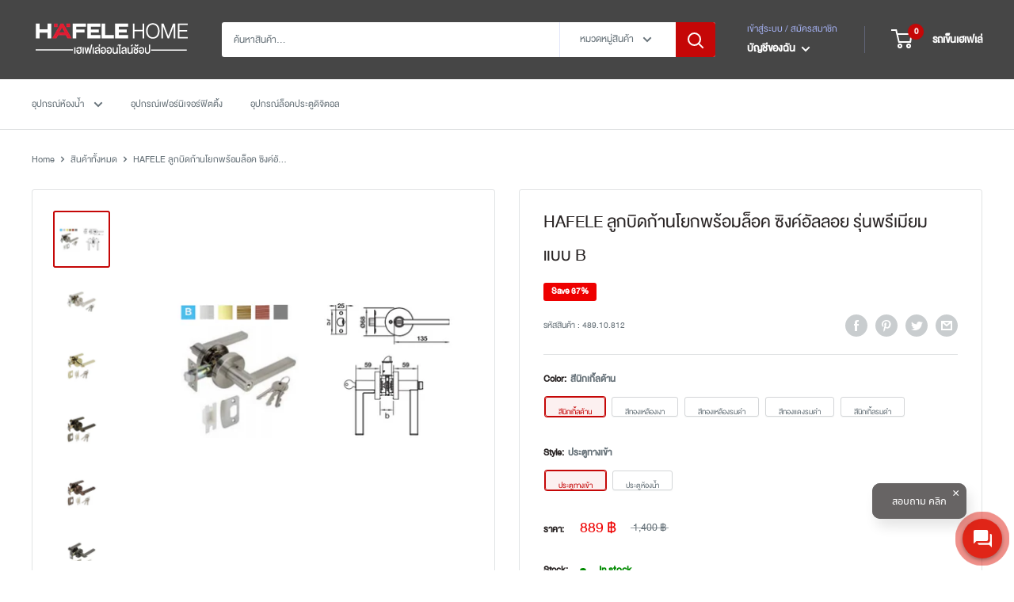

--- FILE ---
content_type: text/html; charset=utf-8
request_url: https://www.hafelehome.co.th/products/%E0%B8%A5%E0%B8%B9%E0%B8%81%E0%B8%9A%E0%B8%B4%E0%B8%94%E0%B8%81%E0%B9%89%E0%B8%B2%E0%B8%99%E0%B9%82%E0%B8%A2%E0%B8%81-%E0%B8%A3%E0%B8%B8%E0%B9%88%E0%B8%99%E0%B8%9E%E0%B8%A3%E0%B8%B5%E0%B9%80%E0%B8%A1%E0%B8%B5%E0%B9%88%E0%B8%A2%E0%B8%A1-%E0%B8%AB%E0%B9%89%E0%B8%AD%E0%B8%87%E0%B8%97%E0%B8%B1%E0%B9%88%E0%B8%A7%E0%B9%84%E0%B8%9B
body_size: 51114
content:
<!doctype html>
<style>
  /*
  .product-form__payment-container{
    display:none;
  }
  .header__cart-icon{
    display:none;
  }
  .header__action-item--cart{
    display:none;
  }
  .product-item--vertical .product-item__action-button{
    display:none;
  }*/
 
</style>
<html class="no-js" lang="en">
  <head>
    <!-- Google tag (gtag.js) -->
<script async src="https://www.googletagmanager.com/gtag/js?id=G-R42TCXK7RD"></script>
<script>
  window.dataLayer = window.dataLayer || [];
  function gtag(){dataLayer.push(arguments);}
  gtag('js', new Date());

  gtag('config', 'G-R42TCXK7RD');
</script>
  <link rel="stylesheet" href="https://obscure-escarpment-2240.herokuapp.com/stylesheets/bcpo-front.css">
  <script>var bcpo_product={"id":4493566050352,"title":"HAFELE ลูกบิดก้านโยกพร้อมล็อค ซิงค์อัลลอย รุ่นพรีเมียม แบบ B","handle":"ลูกบิดก้านโยก-รุ่นพรีเมี่ยม-ห้องทั่วไป","description":"\u003cp\u003eลูกบิดก้านโยกพร้อมล็อค ซิงค์อัลลอย รุ่นพรีเมียม แบบ B\u003c\/p\u003e\n\u003cp\u003eZINC ALLOY LEVER LOCK - PREMIUM RANGE TYPE B\u003c\/p\u003e\n\u003cp\u003eคุณสมบัติ\u003cbr\u003e\u003c\/p\u003e\n\u003cul\u003e\n\u003cli\u003eเหมาะสำหรับบานประตูไม้แบบไม่มีบังใบ\u003c\/li\u003e\n\u003cli\u003eติดตั้งได้ทั้งบานซ้ายและบานขวา\u003c\/li\u003e\n\u003cli\u003eระยะเจาะตลับกุญแจ: 60 มม.\u003c\/li\u003e\n\u003cli\u003eเหมาะสำหรับบานประตูหนา (b): 35-45 มม.\u003c\/li\u003e\n\u003cli\u003eมาพร้อมระบบไส้กุญแจแบบ 6 พิน\u003c\/li\u003e\n\u003cli\u003eรองรับระบบมาสเตอร์คีย์ 5 พิน\u003c\/li\u003e\n\u003c\/ul\u003e\n\u003cp\u003eFeatures\u003cbr\u003e\u003c\/p\u003e\n\u003cul\u003e\n\u003cli\u003eSuitable for flush timber doors\u003c\/li\u003e\n\u003cli\u003eSuitable for DIN left and right hand\u003c\/li\u003e\n\u003cli\u003eBackset: 60 mm\u003c\/li\u003e\n\u003cli\u003eSuitable for door thicknesses (b): 35–45 mm\u003c\/li\u003e\n\u003cli\u003eAvailable with 6 pin locking\u003c\/li\u003e\n\u003cli\u003eAvailable for MK 5 pin locking system\u003c\/li\u003e\n\u003c\/ul\u003e","published_at":"2020-04-07T08:26:53+07:00","created_at":"2020-04-07T08:58:33+07:00","vendor":"บริษัท เฮเฟเล่ (ประเทศไทย) จำกัด","type":"ลูกบิดก้านโยก","tags":["ลูกบิด","ลูกบิดก้านโยก","ลูกบิดประตู","ลูกบิดประตูห้องทั่วไป","ลูกบิดประตูห้องน้ำ"],"price":82900,"price_min":82900,"price_max":95900,"available":true,"price_varies":true,"compare_at_price":131000,"compare_at_price_min":131000,"compare_at_price_max":151000,"compare_at_price_varies":true,"variants":[{"id":31834930053168,"title":"สีนิกเกิ้ลด้าน \/ ประตูทางเข้า","option1":"สีนิกเกิ้ลด้าน","option2":"ประตูทางเข้า","option3":null,"sku":"489.10.812","requires_shipping":true,"taxable":true,"featured_image":{"id":36144895918250,"product_id":4493566050352,"position":2,"created_at":"2023-05-10T17:07:11+07:00","updated_at":"2023-05-10T17:12:16+07:00","alt":null,"width":754,"height":754,"src":"\/\/www.hafelehome.co.th\/cdn\/shop\/files\/489.10.812_typeB.png?v=1683713536","variant_ids":[31834930053168,43134086840490]},"available":true,"name":"HAFELE ลูกบิดก้านโยกพร้อมล็อค ซิงค์อัลลอย รุ่นพรีเมียม แบบ B - สีนิกเกิ้ลด้าน \/ ประตูทางเข้า","public_title":"สีนิกเกิ้ลด้าน \/ ประตูทางเข้า","options":["สีนิกเกิ้ลด้าน","ประตูทางเข้า"],"price":88900,"weight":1040,"compare_at_price":140000,"inventory_management":"shopify","barcode":"","featured_media":{"alt":null,"id":28830159143082,"position":2,"preview_image":{"aspect_ratio":1.0,"height":754,"width":754,"src":"\/\/www.hafelehome.co.th\/cdn\/shop\/files\/489.10.812_typeB.png?v=1683713536"}},"requires_selling_plan":false,"selling_plan_allocations":[],"quantity_rule":{"min":1,"max":null,"increment":1}},{"id":43134086840490,"title":"สีนิกเกิ้ลด้าน \/ ประตูห้องน้ำ","option1":"สีนิกเกิ้ลด้าน","option2":"ประตูห้องน้ำ","option3":null,"sku":"489.10.816","requires_shipping":true,"taxable":true,"featured_image":{"id":36144895918250,"product_id":4493566050352,"position":2,"created_at":"2023-05-10T17:07:11+07:00","updated_at":"2023-05-10T17:12:16+07:00","alt":null,"width":754,"height":754,"src":"\/\/www.hafelehome.co.th\/cdn\/shop\/files\/489.10.812_typeB.png?v=1683713536","variant_ids":[31834930053168,43134086840490]},"available":true,"name":"HAFELE ลูกบิดก้านโยกพร้อมล็อค ซิงค์อัลลอย รุ่นพรีเมียม แบบ B - สีนิกเกิ้ลด้าน \/ ประตูห้องน้ำ","public_title":"สีนิกเกิ้ลด้าน \/ ประตูห้องน้ำ","options":["สีนิกเกิ้ลด้าน","ประตูห้องน้ำ"],"price":82900,"weight":1040,"compare_at_price":131000,"inventory_management":"shopify","barcode":"","featured_media":{"alt":null,"id":28830159143082,"position":2,"preview_image":{"aspect_ratio":1.0,"height":754,"width":754,"src":"\/\/www.hafelehome.co.th\/cdn\/shop\/files\/489.10.812_typeB.png?v=1683713536"}},"requires_selling_plan":false,"selling_plan_allocations":[],"quantity_rule":{"min":1,"max":null,"increment":1}},{"id":31834930085936,"title":"สีทองเหลืองเงา \/ ประตูทางเข้า","option1":"สีทองเหลืองเงา","option2":"ประตูทางเข้า","option3":null,"sku":"489.10.813","requires_shipping":true,"taxable":true,"featured_image":{"id":36144895590570,"product_id":4493566050352,"position":3,"created_at":"2023-05-10T17:07:11+07:00","updated_at":"2023-05-10T17:12:16+07:00","alt":null,"width":757,"height":757,"src":"\/\/www.hafelehome.co.th\/cdn\/shop\/files\/489.10.813_typeB.png?v=1683713536","variant_ids":[31834930085936,43134086873258]},"available":true,"name":"HAFELE ลูกบิดก้านโยกพร้อมล็อค ซิงค์อัลลอย รุ่นพรีเมียม แบบ B - สีทองเหลืองเงา \/ ประตูทางเข้า","public_title":"สีทองเหลืองเงา \/ ประตูทางเข้า","options":["สีทองเหลืองเงา","ประตูทางเข้า"],"price":88900,"weight":1050,"compare_at_price":140000,"inventory_management":"shopify","barcode":"","featured_media":{"alt":null,"id":28830159077546,"position":3,"preview_image":{"aspect_ratio":1.0,"height":757,"width":757,"src":"\/\/www.hafelehome.co.th\/cdn\/shop\/files\/489.10.813_typeB.png?v=1683713536"}},"requires_selling_plan":false,"selling_plan_allocations":[],"quantity_rule":{"min":1,"max":null,"increment":1}},{"id":43134086873258,"title":"สีทองเหลืองเงา \/ ประตูห้องน้ำ","option1":"สีทองเหลืองเงา","option2":"ประตูห้องน้ำ","option3":null,"sku":"489.10.817","requires_shipping":true,"taxable":true,"featured_image":{"id":36144895590570,"product_id":4493566050352,"position":3,"created_at":"2023-05-10T17:07:11+07:00","updated_at":"2023-05-10T17:12:16+07:00","alt":null,"width":757,"height":757,"src":"\/\/www.hafelehome.co.th\/cdn\/shop\/files\/489.10.813_typeB.png?v=1683713536","variant_ids":[31834930085936,43134086873258]},"available":true,"name":"HAFELE ลูกบิดก้านโยกพร้อมล็อค ซิงค์อัลลอย รุ่นพรีเมียม แบบ B - สีทองเหลืองเงา \/ ประตูห้องน้ำ","public_title":"สีทองเหลืองเงา \/ ประตูห้องน้ำ","options":["สีทองเหลืองเงา","ประตูห้องน้ำ"],"price":82900,"weight":1040,"compare_at_price":131000,"inventory_management":"shopify","barcode":"","featured_media":{"alt":null,"id":28830159077546,"position":3,"preview_image":{"aspect_ratio":1.0,"height":757,"width":757,"src":"\/\/www.hafelehome.co.th\/cdn\/shop\/files\/489.10.813_typeB.png?v=1683713536"}},"requires_selling_plan":false,"selling_plan_allocations":[],"quantity_rule":{"min":1,"max":null,"increment":1}},{"id":31834930118704,"title":"สีทองเหลืองรมดำ \/ ประตูทางเข้า","option1":"สีทองเหลืองรมดำ","option2":"ประตูทางเข้า","option3":null,"sku":"489.10.814","requires_shipping":true,"taxable":true,"featured_image":{"id":36144895393962,"product_id":4493566050352,"position":4,"created_at":"2023-05-10T17:07:11+07:00","updated_at":"2023-05-10T17:12:13+07:00","alt":null,"width":757,"height":756,"src":"\/\/www.hafelehome.co.th\/cdn\/shop\/files\/489.10.814_typeB.png?v=1683713533","variant_ids":[31834930118704,43134086906026]},"available":true,"name":"HAFELE ลูกบิดก้านโยกพร้อมล็อค ซิงค์อัลลอย รุ่นพรีเมียม แบบ B - สีทองเหลืองรมดำ \/ ประตูทางเข้า","public_title":"สีทองเหลืองรมดำ \/ ประตูทางเข้า","options":["สีทองเหลืองรมดำ","ประตูทางเข้า"],"price":88900,"weight":1030,"compare_at_price":140000,"inventory_management":"shopify","barcode":"","featured_media":{"alt":null,"id":28830159044778,"position":4,"preview_image":{"aspect_ratio":1.001,"height":756,"width":757,"src":"\/\/www.hafelehome.co.th\/cdn\/shop\/files\/489.10.814_typeB.png?v=1683713533"}},"requires_selling_plan":false,"selling_plan_allocations":[],"quantity_rule":{"min":1,"max":null,"increment":1}},{"id":43134086906026,"title":"สีทองเหลืองรมดำ \/ ประตูห้องน้ำ","option1":"สีทองเหลืองรมดำ","option2":"ประตูห้องน้ำ","option3":null,"sku":"489.10.818","requires_shipping":true,"taxable":true,"featured_image":{"id":36144895393962,"product_id":4493566050352,"position":4,"created_at":"2023-05-10T17:07:11+07:00","updated_at":"2023-05-10T17:12:13+07:00","alt":null,"width":757,"height":756,"src":"\/\/www.hafelehome.co.th\/cdn\/shop\/files\/489.10.814_typeB.png?v=1683713533","variant_ids":[31834930118704,43134086906026]},"available":true,"name":"HAFELE ลูกบิดก้านโยกพร้อมล็อค ซิงค์อัลลอย รุ่นพรีเมียม แบบ B - สีทองเหลืองรมดำ \/ ประตูห้องน้ำ","public_title":"สีทองเหลืองรมดำ \/ ประตูห้องน้ำ","options":["สีทองเหลืองรมดำ","ประตูห้องน้ำ"],"price":82900,"weight":1040,"compare_at_price":131000,"inventory_management":"shopify","barcode":"","featured_media":{"alt":null,"id":28830159044778,"position":4,"preview_image":{"aspect_ratio":1.001,"height":756,"width":757,"src":"\/\/www.hafelehome.co.th\/cdn\/shop\/files\/489.10.814_typeB.png?v=1683713533"}},"requires_selling_plan":false,"selling_plan_allocations":[],"quantity_rule":{"min":1,"max":null,"increment":1}},{"id":31834930151472,"title":"สีทองแดงรมดำ \/ ประตูทางเข้า","option1":"สีทองแดงรมดำ","option2":"ประตูทางเข้า","option3":null,"sku":"489.10.815","requires_shipping":true,"taxable":true,"featured_image":{"id":36145002971306,"product_id":4493566050352,"position":5,"created_at":"2023-05-10T17:09:36+07:00","updated_at":"2023-05-10T17:09:37+07:00","alt":null,"width":756,"height":753,"src":"\/\/www.hafelehome.co.th\/cdn\/shop\/files\/489.10.815_typeB.png?v=1683713377","variant_ids":[31834930151472,43134086938794]},"available":true,"name":"HAFELE ลูกบิดก้านโยกพร้อมล็อค ซิงค์อัลลอย รุ่นพรีเมียม แบบ B - สีทองแดงรมดำ \/ ประตูทางเข้า","public_title":"สีทองแดงรมดำ \/ ประตูทางเข้า","options":["สีทองแดงรมดำ","ประตูทางเข้า"],"price":88900,"weight":1040,"compare_at_price":140000,"inventory_management":"shopify","barcode":"","featured_media":{"alt":null,"id":28830267277482,"position":5,"preview_image":{"aspect_ratio":1.004,"height":753,"width":756,"src":"\/\/www.hafelehome.co.th\/cdn\/shop\/files\/489.10.815_typeB.png?v=1683713377"}},"requires_selling_plan":false,"selling_plan_allocations":[],"quantity_rule":{"min":1,"max":null,"increment":1}},{"id":43134086938794,"title":"สีทองแดงรมดำ \/ ประตูห้องน้ำ","option1":"สีทองแดงรมดำ","option2":"ประตูห้องน้ำ","option3":null,"sku":"489.10.819","requires_shipping":true,"taxable":true,"featured_image":{"id":36145002971306,"product_id":4493566050352,"position":5,"created_at":"2023-05-10T17:09:36+07:00","updated_at":"2023-05-10T17:09:37+07:00","alt":null,"width":756,"height":753,"src":"\/\/www.hafelehome.co.th\/cdn\/shop\/files\/489.10.815_typeB.png?v=1683713377","variant_ids":[31834930151472,43134086938794]},"available":true,"name":"HAFELE ลูกบิดก้านโยกพร้อมล็อค ซิงค์อัลลอย รุ่นพรีเมียม แบบ B - สีทองแดงรมดำ \/ ประตูห้องน้ำ","public_title":"สีทองแดงรมดำ \/ ประตูห้องน้ำ","options":["สีทองแดงรมดำ","ประตูห้องน้ำ"],"price":82900,"weight":1040,"compare_at_price":131000,"inventory_management":"shopify","barcode":"","featured_media":{"alt":null,"id":28830267277482,"position":5,"preview_image":{"aspect_ratio":1.004,"height":753,"width":756,"src":"\/\/www.hafelehome.co.th\/cdn\/shop\/files\/489.10.815_typeB.png?v=1683713377"}},"requires_selling_plan":false,"selling_plan_allocations":[],"quantity_rule":{"min":1,"max":null,"increment":1}},{"id":31835004993584,"title":"สีนิกเกิ้ลรมดำ \/ ประตูทางเข้า","option1":"สีนิกเกิ้ลรมดำ","option2":"ประตูทางเข้า","option3":null,"sku":"489.10.668","requires_shipping":true,"taxable":true,"featured_image":{"id":36145113792682,"product_id":4493566050352,"position":6,"created_at":"2023-05-10T17:12:06+07:00","updated_at":"2023-05-10T17:12:07+07:00","alt":null,"width":758,"height":756,"src":"\/\/www.hafelehome.co.th\/cdn\/shop\/files\/489.10.668_typeB.png?v=1683713527","variant_ids":[31835004993584,43134086971562]},"available":true,"name":"HAFELE ลูกบิดก้านโยกพร้อมล็อค ซิงค์อัลลอย รุ่นพรีเมียม แบบ B - สีนิกเกิ้ลรมดำ \/ ประตูทางเข้า","public_title":"สีนิกเกิ้ลรมดำ \/ ประตูทางเข้า","options":["สีนิกเกิ้ลรมดำ","ประตูทางเข้า"],"price":95900,"weight":1030,"compare_at_price":151000,"inventory_management":"shopify","barcode":"","featured_media":{"alt":null,"id":28830377672874,"position":6,"preview_image":{"aspect_ratio":1.003,"height":756,"width":758,"src":"\/\/www.hafelehome.co.th\/cdn\/shop\/files\/489.10.668_typeB.png?v=1683713527"}},"requires_selling_plan":false,"selling_plan_allocations":[],"quantity_rule":{"min":1,"max":null,"increment":1}},{"id":43134086971562,"title":"สีนิกเกิ้ลรมดำ \/ ประตูห้องน้ำ","option1":"สีนิกเกิ้ลรมดำ","option2":"ประตูห้องน้ำ","option3":null,"sku":"489.10.669","requires_shipping":true,"taxable":true,"featured_image":{"id":36145113792682,"product_id":4493566050352,"position":6,"created_at":"2023-05-10T17:12:06+07:00","updated_at":"2023-05-10T17:12:07+07:00","alt":null,"width":758,"height":756,"src":"\/\/www.hafelehome.co.th\/cdn\/shop\/files\/489.10.668_typeB.png?v=1683713527","variant_ids":[31835004993584,43134086971562]},"available":true,"name":"HAFELE ลูกบิดก้านโยกพร้อมล็อค ซิงค์อัลลอย รุ่นพรีเมียม แบบ B - สีนิกเกิ้ลรมดำ \/ ประตูห้องน้ำ","public_title":"สีนิกเกิ้ลรมดำ \/ ประตูห้องน้ำ","options":["สีนิกเกิ้ลรมดำ","ประตูห้องน้ำ"],"price":85900,"weight":1040,"compare_at_price":136000,"inventory_management":"shopify","barcode":"","featured_media":{"alt":null,"id":28830377672874,"position":6,"preview_image":{"aspect_ratio":1.003,"height":756,"width":758,"src":"\/\/www.hafelehome.co.th\/cdn\/shop\/files\/489.10.668_typeB.png?v=1683713527"}},"requires_selling_plan":false,"selling_plan_allocations":[],"quantity_rule":{"min":1,"max":null,"increment":1}}],"images":["\/\/www.hafelehome.co.th\/cdn\/shop\/files\/489.10.812dw_typeB.png?v=1683713536","\/\/www.hafelehome.co.th\/cdn\/shop\/files\/489.10.812_typeB.png?v=1683713536","\/\/www.hafelehome.co.th\/cdn\/shop\/files\/489.10.813_typeB.png?v=1683713536","\/\/www.hafelehome.co.th\/cdn\/shop\/files\/489.10.814_typeB.png?v=1683713533","\/\/www.hafelehome.co.th\/cdn\/shop\/files\/489.10.815_typeB.png?v=1683713377","\/\/www.hafelehome.co.th\/cdn\/shop\/files\/489.10.668_typeB.png?v=1683713527"],"featured_image":"\/\/www.hafelehome.co.th\/cdn\/shop\/files\/489.10.812dw_typeB.png?v=1683713536","options":["Color","Style"],"media":[{"alt":null,"id":28830159175850,"position":1,"preview_image":{"aspect_ratio":1.001,"height":754,"width":755,"src":"\/\/www.hafelehome.co.th\/cdn\/shop\/files\/489.10.812dw_typeB.png?v=1683713536"},"aspect_ratio":1.001,"height":754,"media_type":"image","src":"\/\/www.hafelehome.co.th\/cdn\/shop\/files\/489.10.812dw_typeB.png?v=1683713536","width":755},{"alt":null,"id":28830159143082,"position":2,"preview_image":{"aspect_ratio":1.0,"height":754,"width":754,"src":"\/\/www.hafelehome.co.th\/cdn\/shop\/files\/489.10.812_typeB.png?v=1683713536"},"aspect_ratio":1.0,"height":754,"media_type":"image","src":"\/\/www.hafelehome.co.th\/cdn\/shop\/files\/489.10.812_typeB.png?v=1683713536","width":754},{"alt":null,"id":28830159077546,"position":3,"preview_image":{"aspect_ratio":1.0,"height":757,"width":757,"src":"\/\/www.hafelehome.co.th\/cdn\/shop\/files\/489.10.813_typeB.png?v=1683713536"},"aspect_ratio":1.0,"height":757,"media_type":"image","src":"\/\/www.hafelehome.co.th\/cdn\/shop\/files\/489.10.813_typeB.png?v=1683713536","width":757},{"alt":null,"id":28830159044778,"position":4,"preview_image":{"aspect_ratio":1.001,"height":756,"width":757,"src":"\/\/www.hafelehome.co.th\/cdn\/shop\/files\/489.10.814_typeB.png?v=1683713533"},"aspect_ratio":1.001,"height":756,"media_type":"image","src":"\/\/www.hafelehome.co.th\/cdn\/shop\/files\/489.10.814_typeB.png?v=1683713533","width":757},{"alt":null,"id":28830267277482,"position":5,"preview_image":{"aspect_ratio":1.004,"height":753,"width":756,"src":"\/\/www.hafelehome.co.th\/cdn\/shop\/files\/489.10.815_typeB.png?v=1683713377"},"aspect_ratio":1.004,"height":753,"media_type":"image","src":"\/\/www.hafelehome.co.th\/cdn\/shop\/files\/489.10.815_typeB.png?v=1683713377","width":756},{"alt":null,"id":28830377672874,"position":6,"preview_image":{"aspect_ratio":1.003,"height":756,"width":758,"src":"\/\/www.hafelehome.co.th\/cdn\/shop\/files\/489.10.668_typeB.png?v=1683713527"},"aspect_ratio":1.003,"height":756,"media_type":"image","src":"\/\/www.hafelehome.co.th\/cdn\/shop\/files\/489.10.668_typeB.png?v=1683713527","width":758}],"requires_selling_plan":false,"selling_plan_groups":[],"content":"\u003cp\u003eลูกบิดก้านโยกพร้อมล็อค ซิงค์อัลลอย รุ่นพรีเมียม แบบ B\u003c\/p\u003e\n\u003cp\u003eZINC ALLOY LEVER LOCK - PREMIUM RANGE TYPE B\u003c\/p\u003e\n\u003cp\u003eคุณสมบัติ\u003cbr\u003e\u003c\/p\u003e\n\u003cul\u003e\n\u003cli\u003eเหมาะสำหรับบานประตูไม้แบบไม่มีบังใบ\u003c\/li\u003e\n\u003cli\u003eติดตั้งได้ทั้งบานซ้ายและบานขวา\u003c\/li\u003e\n\u003cli\u003eระยะเจาะตลับกุญแจ: 60 มม.\u003c\/li\u003e\n\u003cli\u003eเหมาะสำหรับบานประตูหนา (b): 35-45 มม.\u003c\/li\u003e\n\u003cli\u003eมาพร้อมระบบไส้กุญแจแบบ 6 พิน\u003c\/li\u003e\n\u003cli\u003eรองรับระบบมาสเตอร์คีย์ 5 พิน\u003c\/li\u003e\n\u003c\/ul\u003e\n\u003cp\u003eFeatures\u003cbr\u003e\u003c\/p\u003e\n\u003cul\u003e\n\u003cli\u003eSuitable for flush timber doors\u003c\/li\u003e\n\u003cli\u003eSuitable for DIN left and right hand\u003c\/li\u003e\n\u003cli\u003eBackset: 60 mm\u003c\/li\u003e\n\u003cli\u003eSuitable for door thicknesses (b): 35–45 mm\u003c\/li\u003e\n\u003cli\u003eAvailable with 6 pin locking\u003c\/li\u003e\n\u003cli\u003eAvailable for MK 5 pin locking system\u003c\/li\u003e\n\u003c\/ul\u003e"};  var bcpo_settings={"fallback":"buttons","auto_select":"on","load_main_image":"off","replaceImage":"off","border_style":"round","tooltips":"show","sold_out_style":"crossed-out","theme":"light","jumbo_colors":"off","jumbo_images":"medium","circle_swatches":"on","inventory_style":"default","override_ajax":"relentless","add_price_addons":"off","theme2":"on","money_format2":"{{amount}} ฿ THB","money_format_without_currency":"{{amount}} ฿","show_currency":"off","file_upload_warning":"on","global_auto_image_options":"","global_color_options":"","global_colors":[{"key":"Natural Brown","value":"a49065"},{"key":"Dark Brown","value":"5a180a"},{"key":"White","value":"f3f4e3"},{"key":"Navy","value":"163475"},{"key":"Red","value":"d91515"},{"key":"Grey","value":"636369"}],"shop_currency":"THB"};var inventory_quantity = [];inventory_quantity.push(2609);inventory_quantity.push(77);inventory_quantity.push(31);inventory_quantity.push(71);inventory_quantity.push(255);inventory_quantity.push(118);inventory_quantity.push(446);inventory_quantity.push(118);inventory_quantity.push(430);inventory_quantity.push(55);if(bcpo_product) { for (var i = 0; i < bcpo_product.variants.length; i += 1) { bcpo_product.variants[i].inventory_quantity = inventory_quantity[i]; }}window.bcpo = window.bcpo || {}; bcpo.cart = {"note":null,"attributes":{},"original_total_price":0,"total_price":0,"total_discount":0,"total_weight":0.0,"item_count":0,"items":[],"requires_shipping":false,"currency":"THB","items_subtotal_price":0,"cart_level_discount_applications":[],"checkout_charge_amount":0}; bcpo.ogFormData = FormData; bcpo.money_with_currency_format = "{{amount}} ฿ THB";bcpo.money_format = "{{amount}} ฿";</script>
    
	<!--<script type="text/javascript" charset="UTF-8" src="//cdn.cookie-script.com/s/03f4f177b3592446ffe936011fc2a5ca.js"></script> -->
    <!-- Cookie Consent by https://www.cookiewow.com -->
	<!--<script type="text/javascript" src="https://cookiecdn.com/cwc.js"></script> -->
    <script id="r-widget-script" src="https://rwidget.readyplanet.com/widget/widget.min.js?business_id=443be673ac1072f7b708544925b950d4" type="text/javascript" charset="UTF-8"></script>
    <meta name="google-site-verification" content="S6RmuW4ZfbnKOPfsU_8NsvKI3AnG6LUyIMUx2uZS_sg" />
    <!--<meta name="google-site-verification" content="wrRJ-co6VIuRemR-Auf0jYO2KD9QWEbm_9i8DX1iUpE" />-->
    <script> var dataLayerData = {'page': {'template': "product", 'searchTerm': null, 'searchResults': null, 'currentPage': 1, 'currency': "THB", 'collection': null}, 'product': {}, 'customer': {}, 'collection': {}, 'cart': { }};dataLayerData.product = {'id': 4493566050352, 'sku': null, 'title': "HAFELE ลูกบิดก้านโยกพร้อมล็อค ซิงค์อัลลอย รุ่นพรีเมียม แบบ B", 'price': "829.00", 'type': "ลูกบิดก้านโยก", 'tags': ["ลูกบิด","ลูกบิดก้านโยก","ลูกบิดประตู","ลูกบิดประตูห้องทั่วไป","ลูกบิดประตูห้องน้ำ"], 'brand': "บริษัท เฮเฟเล่ (ประเทศไทย) จำกัด", 'inStock': true, 'stockQty': 4210, 'hasNoVariants': false, 'numVariants': 10, 'variantsInStock': 10, 'variants': [{'name': "สีนิกเกิ้ลด้าน \/ ประตูทางเข้า", 'inStock': true, 'price': "889.00"},{'name': "สีนิกเกิ้ลด้าน \/ ประตูห้องน้ำ", 'inStock': true, 'price': "829.00"},{'name': "สีทองเหลืองเงา \/ ประตูทางเข้า", 'inStock': true, 'price': "889.00"},{'name': "สีทองเหลืองเงา \/ ประตูห้องน้ำ", 'inStock': true, 'price': "829.00"},{'name': "สีทองเหลืองรมดำ \/ ประตูทางเข้า", 'inStock': true, 'price': "889.00"},{'name': "สีทองเหลืองรมดำ \/ ประตูห้องน้ำ", 'inStock': true, 'price': "829.00"},{'name': "สีทองแดงรมดำ \/ ประตูทางเข้า", 'inStock': true, 'price': "889.00"},{'name': "สีทองแดงรมดำ \/ ประตูห้องน้ำ", 'inStock': true, 'price': "829.00"},{'name': "สีนิกเกิ้ลรมดำ \/ ประตูทางเข้า", 'inStock': true, 'price': "959.00"},{'name': "สีนิกเกิ้ลรมดำ \/ ประตูห้องน้ำ", 'inStock': true, 'price': "859.00"},]};dataLayerData.cart.total = "0.00"; dataLayerData.cart.count = 0; dataLayerData.cart.products = [];window.dataLayer = window.dataLayer || []; window.dataLayer.push(dataLayerData); </script>

<!-- Google Tag Manager -->
<script>(function(w,d,s,l,i){w[l]=w[l]||[];w[l].push({'gtm.start':
new Date().getTime(),event:'gtm.js'});var f=d.getElementsByTagName(s)[0],
j=d.createElement(s),dl=l!='dataLayer'?'&l='+l:'';j.async=true;j.src=
'https://www.googletagmanager.com/gtm.js?id='+i+dl;f.parentNode.insertBefore(j,f);
})(window,document,'script','dataLayer','GTM-MSKX3HS');</script>
<!-- End Google Tag Manager -->

    
    <meta charset="utf-8"> 
    <meta http-equiv="X-UA-Compatible" content="IE=edge,chrome=1">
    <meta name="viewport" content="width=device-width, initial-scale=1.0, height=device-height, minimum-scale=1.0, maximum-scale=1.0">
    <meta name="theme-color" content="#c50707">

  <!-- Google Tag Manager -->
    <script>(function(w,d,s,l,i){w[l]=w[l]||[];w[l].push({'gtm.start':
    new Date().getTime(),event:'gtm.js'});var f=d.getElementsByTagName(s)[0],
    j=d.createElement(s),dl=l!='dataLayer'?'&l='+l:'';j.async=true;j.src=
    'https://www.googletagmanager.com/gtm.js?id='+i+dl;f.parentNode.insertBefore(j,f);
    })(window,document,'script','dataLayer','GTM-T2VT4HZ');</script>
  <!-- End Google Tag Manager --><title>HAFELE ลูกบิดก้านโยกพร้อมล็อค ซิงค์อัลลอย รุ่นพรีเมียม แบบ B &ndash; HAFELE HOME
</title><meta name="description" content="ลูกบิดก้านโยกพร้อมล็อค ซิงค์อัลลอย รุ่นพรีเมียม แบบ B ZINC ALLOY LEVER LOCK - PREMIUM RANGE TYPE B คุณสมบัติ เหมาะสำหรับบานประตูไม้แบบไม่มีบังใบ ติดตั้งได้ทั้งบานซ้ายและบานขวา ระยะเจาะตลับกุญแจ: 60 มม. เหมาะสำหรับบานประตูหนา (b): 35-45 มม. มาพร้อมระบบไส้กุญแจแบบ 6 พิน รองรับระบบมาสเตอร์คีย์ 5 พิน Features Suitable for "><link rel="canonical" href="https://www.hafelehome.co.th/products/%e0%b8%a5%e0%b8%b9%e0%b8%81%e0%b8%9a%e0%b8%b4%e0%b8%94%e0%b8%81%e0%b9%89%e0%b8%b2%e0%b8%99%e0%b9%82%e0%b8%a2%e0%b8%81-%e0%b8%a3%e0%b8%b8%e0%b9%88%e0%b8%99%e0%b8%9e%e0%b8%a3%e0%b8%b5%e0%b9%80%e0%b8%a1%e0%b8%b5%e0%b9%88%e0%b8%a2%e0%b8%a1-%e0%b8%ab%e0%b9%89%e0%b8%ad%e0%b8%87%e0%b8%97%e0%b8%b1%e0%b9%88%e0%b8%a7%e0%b9%84%e0%b8%9b"><link rel="shortcut icon" href="//www.hafelehome.co.th/cdn/shop/files/Untitled-1_96x.png?v=1613503707" type="image/png"><link rel="preload" as="style" href="//www.hafelehome.co.th/cdn/shop/t/25/assets/theme.scss.css?v=59093855603744987171761995570">

    <meta property="og:type" content="product">
  <meta property="og:title" content="HAFELE ลูกบิดก้านโยกพร้อมล็อค ซิงค์อัลลอย รุ่นพรีเมียม แบบ B"><meta property="og:image" content="http://www.hafelehome.co.th/cdn/shop/files/489.10.812dw_typeB_1024x.png?v=1683713536">
    <meta property="og:image:secure_url" content="https://www.hafelehome.co.th/cdn/shop/files/489.10.812dw_typeB_1024x.png?v=1683713536"><meta property="og:image" content="http://www.hafelehome.co.th/cdn/shop/files/489.10.812_typeB_1024x.png?v=1683713536">
    <meta property="og:image:secure_url" content="https://www.hafelehome.co.th/cdn/shop/files/489.10.812_typeB_1024x.png?v=1683713536"><meta property="og:image" content="http://www.hafelehome.co.th/cdn/shop/files/489.10.813_typeB_1024x.png?v=1683713536">
    <meta property="og:image:secure_url" content="https://www.hafelehome.co.th/cdn/shop/files/489.10.813_typeB_1024x.png?v=1683713536"><meta property="product:price:amount" content="829.00">
  <meta property="product:price:currency" content="THB"><meta property="og:description" content="ลูกบิดก้านโยกพร้อมล็อค ซิงค์อัลลอย รุ่นพรีเมียม แบบ B ZINC ALLOY LEVER LOCK - PREMIUM RANGE TYPE B คุณสมบัติ เหมาะสำหรับบานประตูไม้แบบไม่มีบังใบ ติดตั้งได้ทั้งบานซ้ายและบานขวา ระยะเจาะตลับกุญแจ: 60 มม. เหมาะสำหรับบานประตูหนา (b): 35-45 มม. มาพร้อมระบบไส้กุญแจแบบ 6 พิน รองรับระบบมาสเตอร์คีย์ 5 พิน Features Suitable for "><meta property="og:url" content="https://www.hafelehome.co.th/products/%e0%b8%a5%e0%b8%b9%e0%b8%81%e0%b8%9a%e0%b8%b4%e0%b8%94%e0%b8%81%e0%b9%89%e0%b8%b2%e0%b8%99%e0%b9%82%e0%b8%a2%e0%b8%81-%e0%b8%a3%e0%b8%b8%e0%b9%88%e0%b8%99%e0%b8%9e%e0%b8%a3%e0%b8%b5%e0%b9%80%e0%b8%a1%e0%b8%b5%e0%b9%88%e0%b8%a2%e0%b8%a1-%e0%b8%ab%e0%b9%89%e0%b8%ad%e0%b8%87%e0%b8%97%e0%b8%b1%e0%b9%88%e0%b8%a7%e0%b9%84%e0%b8%9b">
<meta property="og:site_name" content="HAFELE HOME"><meta name="twitter:card" content="summary"><meta name="twitter:title" content="HAFELE ลูกบิดก้านโยกพร้อมล็อค ซิงค์อัลลอย รุ่นพรีเมียม แบบ B">
  <meta name="twitter:description" content="ลูกบิดก้านโยกพร้อมล็อค ซิงค์อัลลอย รุ่นพรีเมียม แบบ B
ZINC ALLOY LEVER LOCK - PREMIUM RANGE TYPE B
คุณสมบัติ

เหมาะสำหรับบานประตูไม้แบบไม่มีบังใบ
ติดตั้งได้ทั้งบานซ้ายและบานขวา
ระยะเจาะตลับกุญแจ: 60 มม.
เหมาะสำหรับบานประตูหนา (b): 35-45 มม.
มาพร้อมระบบไส้กุญแจแบบ 6 พิน
รองรับระบบมาสเตอร์คีย์ 5 พิน

Features

Suitable for flush timber doors
Suitable for DIN left and right hand
Backset: 60 mm
Suitable for door thicknesses (b): 35–45 mm
Available with 6 pin locking
Available for MK 5 pin locking system
">
  <meta name="twitter:image" content="https://www.hafelehome.co.th/cdn/shop/files/489.10.812dw_typeB_600x600_crop_center.png?v=1683713536">
<link rel="preconnect" href="//fonts.shopifycdn.com">
    <link rel="dns-prefetch" href="//productreviews.shopifycdn.com">
    <link rel="dns-prefetch" href="//maps.googleapis.com">
    <link rel="dns-prefetch" href="//maps.gstatic.com">
<!--h2 style="font-size:18px;color: white; padding: -1em;margin-bottom: -10px; background: #C50707;"><marquee direction="left"> ส่งฟรี!!  เมื่อซื้อสินค้าครบ 2,000 บาท </marquee></h2-->
    <script>window.performance && window.performance.mark && window.performance.mark('shopify.content_for_header.start');</script><meta name="google-site-verification" content="wrRJ-co6VIuRemR-Auf0jYO2KD9QWEbm_9i8DX1iUpE">
<meta id="shopify-digital-wallet" name="shopify-digital-wallet" content="/2605744195/digital_wallets/dialog">
<link rel="alternate" type="application/json+oembed" href="https://www.hafelehome.co.th/products/%e0%b8%a5%e0%b8%b9%e0%b8%81%e0%b8%9a%e0%b8%b4%e0%b8%94%e0%b8%81%e0%b9%89%e0%b8%b2%e0%b8%99%e0%b9%82%e0%b8%a2%e0%b8%81-%e0%b8%a3%e0%b8%b8%e0%b9%88%e0%b8%99%e0%b8%9e%e0%b8%a3%e0%b8%b5%e0%b9%80%e0%b8%a1%e0%b8%b5%e0%b9%88%e0%b8%a2%e0%b8%a1-%e0%b8%ab%e0%b9%89%e0%b8%ad%e0%b8%87%e0%b8%97%e0%b8%b1%e0%b9%88%e0%b8%a7%e0%b9%84%e0%b8%9b.oembed">
<script async="async" src="/checkouts/internal/preloads.js?locale=en-TH"></script>
<script id="shopify-features" type="application/json">{"accessToken":"acbb82939d6bbf29c6331357dd0db426","betas":["rich-media-storefront-analytics"],"domain":"www.hafelehome.co.th","predictiveSearch":true,"shopId":2605744195,"locale":"en"}</script>
<script>var Shopify = Shopify || {};
Shopify.shop = "darawan.myshopify.com";
Shopify.locale = "en";
Shopify.currency = {"active":"THB","rate":"1.0"};
Shopify.country = "TH";
Shopify.theme = {"name":"Warehouse","id":80509337648,"schema_name":"Warehouse","schema_version":"1.8.0","theme_store_id":871,"role":"main"};
Shopify.theme.handle = "null";
Shopify.theme.style = {"id":null,"handle":null};
Shopify.cdnHost = "www.hafelehome.co.th/cdn";
Shopify.routes = Shopify.routes || {};
Shopify.routes.root = "/";</script>
<script type="module">!function(o){(o.Shopify=o.Shopify||{}).modules=!0}(window);</script>
<script>!function(o){function n(){var o=[];function n(){o.push(Array.prototype.slice.apply(arguments))}return n.q=o,n}var t=o.Shopify=o.Shopify||{};t.loadFeatures=n(),t.autoloadFeatures=n()}(window);</script>
<script id="shop-js-analytics" type="application/json">{"pageType":"product"}</script>
<script defer="defer" async type="module" src="//www.hafelehome.co.th/cdn/shopifycloud/shop-js/modules/v2/client.init-shop-cart-sync_WVOgQShq.en.esm.js"></script>
<script defer="defer" async type="module" src="//www.hafelehome.co.th/cdn/shopifycloud/shop-js/modules/v2/chunk.common_C_13GLB1.esm.js"></script>
<script defer="defer" async type="module" src="//www.hafelehome.co.th/cdn/shopifycloud/shop-js/modules/v2/chunk.modal_CLfMGd0m.esm.js"></script>
<script type="module">
  await import("//www.hafelehome.co.th/cdn/shopifycloud/shop-js/modules/v2/client.init-shop-cart-sync_WVOgQShq.en.esm.js");
await import("//www.hafelehome.co.th/cdn/shopifycloud/shop-js/modules/v2/chunk.common_C_13GLB1.esm.js");
await import("//www.hafelehome.co.th/cdn/shopifycloud/shop-js/modules/v2/chunk.modal_CLfMGd0m.esm.js");

  window.Shopify.SignInWithShop?.initShopCartSync?.({"fedCMEnabled":true,"windoidEnabled":true});

</script>
<script>(function() {
  var isLoaded = false;
  function asyncLoad() {
    if (isLoaded) return;
    isLoaded = true;
    var urls = ["https:\/\/product-labels-pro.bsscommerce.com\/js\/product_label.js?shop=darawan.myshopify.com","\/\/cdn.shopify.com\/s\/files\/1\/0257\/0108\/9360\/t\/85\/assets\/usf-license.js?shop=darawan.myshopify.com"];
    for (var i = 0; i < urls.length; i++) {
      var s = document.createElement('script');
      s.type = 'text/javascript';
      s.async = true;
      s.src = urls[i];
      var x = document.getElementsByTagName('script')[0];
      x.parentNode.insertBefore(s, x);
    }
  };
  if(window.attachEvent) {
    window.attachEvent('onload', asyncLoad);
  } else {
    window.addEventListener('load', asyncLoad, false);
  }
})();</script>
<script id="__st">var __st={"a":2605744195,"offset":25200,"reqid":"ee1c4ff3-44e0-4fd0-aea6-836123d24032-1769619593","pageurl":"www.hafelehome.co.th\/products\/%E0%B8%A5%E0%B8%B9%E0%B8%81%E0%B8%9A%E0%B8%B4%E0%B8%94%E0%B8%81%E0%B9%89%E0%B8%B2%E0%B8%99%E0%B9%82%E0%B8%A2%E0%B8%81-%E0%B8%A3%E0%B8%B8%E0%B9%88%E0%B8%99%E0%B8%9E%E0%B8%A3%E0%B8%B5%E0%B9%80%E0%B8%A1%E0%B8%B5%E0%B9%88%E0%B8%A2%E0%B8%A1-%E0%B8%AB%E0%B9%89%E0%B8%AD%E0%B8%87%E0%B8%97%E0%B8%B1%E0%B9%88%E0%B8%A7%E0%B9%84%E0%B8%9B","u":"30881650ca5f","p":"product","rtyp":"product","rid":4493566050352};</script>
<script>window.ShopifyPaypalV4VisibilityTracking = true;</script>
<script id="captcha-bootstrap">!function(){'use strict';const t='contact',e='account',n='new_comment',o=[[t,t],['blogs',n],['comments',n],[t,'customer']],c=[[e,'customer_login'],[e,'guest_login'],[e,'recover_customer_password'],[e,'create_customer']],r=t=>t.map((([t,e])=>`form[action*='/${t}']:not([data-nocaptcha='true']) input[name='form_type'][value='${e}']`)).join(','),a=t=>()=>t?[...document.querySelectorAll(t)].map((t=>t.form)):[];function s(){const t=[...o],e=r(t);return a(e)}const i='password',u='form_key',d=['recaptcha-v3-token','g-recaptcha-response','h-captcha-response',i],f=()=>{try{return window.sessionStorage}catch{return}},m='__shopify_v',_=t=>t.elements[u];function p(t,e,n=!1){try{const o=window.sessionStorage,c=JSON.parse(o.getItem(e)),{data:r}=function(t){const{data:e,action:n}=t;return t[m]||n?{data:e,action:n}:{data:t,action:n}}(c);for(const[e,n]of Object.entries(r))t.elements[e]&&(t.elements[e].value=n);n&&o.removeItem(e)}catch(o){console.error('form repopulation failed',{error:o})}}const l='form_type',E='cptcha';function T(t){t.dataset[E]=!0}const w=window,h=w.document,L='Shopify',v='ce_forms',y='captcha';let A=!1;((t,e)=>{const n=(g='f06e6c50-85a8-45c8-87d0-21a2b65856fe',I='https://cdn.shopify.com/shopifycloud/storefront-forms-hcaptcha/ce_storefront_forms_captcha_hcaptcha.v1.5.2.iife.js',D={infoText:'Protected by hCaptcha',privacyText:'Privacy',termsText:'Terms'},(t,e,n)=>{const o=w[L][v],c=o.bindForm;if(c)return c(t,g,e,D).then(n);var r;o.q.push([[t,g,e,D],n]),r=I,A||(h.body.append(Object.assign(h.createElement('script'),{id:'captcha-provider',async:!0,src:r})),A=!0)});var g,I,D;w[L]=w[L]||{},w[L][v]=w[L][v]||{},w[L][v].q=[],w[L][y]=w[L][y]||{},w[L][y].protect=function(t,e){n(t,void 0,e),T(t)},Object.freeze(w[L][y]),function(t,e,n,w,h,L){const[v,y,A,g]=function(t,e,n){const i=e?o:[],u=t?c:[],d=[...i,...u],f=r(d),m=r(i),_=r(d.filter((([t,e])=>n.includes(e))));return[a(f),a(m),a(_),s()]}(w,h,L),I=t=>{const e=t.target;return e instanceof HTMLFormElement?e:e&&e.form},D=t=>v().includes(t);t.addEventListener('submit',(t=>{const e=I(t);if(!e)return;const n=D(e)&&!e.dataset.hcaptchaBound&&!e.dataset.recaptchaBound,o=_(e),c=g().includes(e)&&(!o||!o.value);(n||c)&&t.preventDefault(),c&&!n&&(function(t){try{if(!f())return;!function(t){const e=f();if(!e)return;const n=_(t);if(!n)return;const o=n.value;o&&e.removeItem(o)}(t);const e=Array.from(Array(32),(()=>Math.random().toString(36)[2])).join('');!function(t,e){_(t)||t.append(Object.assign(document.createElement('input'),{type:'hidden',name:u})),t.elements[u].value=e}(t,e),function(t,e){const n=f();if(!n)return;const o=[...t.querySelectorAll(`input[type='${i}']`)].map((({name:t})=>t)),c=[...d,...o],r={};for(const[a,s]of new FormData(t).entries())c.includes(a)||(r[a]=s);n.setItem(e,JSON.stringify({[m]:1,action:t.action,data:r}))}(t,e)}catch(e){console.error('failed to persist form',e)}}(e),e.submit())}));const S=(t,e)=>{t&&!t.dataset[E]&&(n(t,e.some((e=>e===t))),T(t))};for(const o of['focusin','change'])t.addEventListener(o,(t=>{const e=I(t);D(e)&&S(e,y())}));const B=e.get('form_key'),M=e.get(l),P=B&&M;t.addEventListener('DOMContentLoaded',(()=>{const t=y();if(P)for(const e of t)e.elements[l].value===M&&p(e,B);[...new Set([...A(),...v().filter((t=>'true'===t.dataset.shopifyCaptcha))])].forEach((e=>S(e,t)))}))}(h,new URLSearchParams(w.location.search),n,t,e,['guest_login'])})(!0,!0)}();</script>
<script integrity="sha256-4kQ18oKyAcykRKYeNunJcIwy7WH5gtpwJnB7kiuLZ1E=" data-source-attribution="shopify.loadfeatures" defer="defer" src="//www.hafelehome.co.th/cdn/shopifycloud/storefront/assets/storefront/load_feature-a0a9edcb.js" crossorigin="anonymous"></script>
<script data-source-attribution="shopify.dynamic_checkout.dynamic.init">var Shopify=Shopify||{};Shopify.PaymentButton=Shopify.PaymentButton||{isStorefrontPortableWallets:!0,init:function(){window.Shopify.PaymentButton.init=function(){};var t=document.createElement("script");t.src="https://www.hafelehome.co.th/cdn/shopifycloud/portable-wallets/latest/portable-wallets.en.js",t.type="module",document.head.appendChild(t)}};
</script>
<script data-source-attribution="shopify.dynamic_checkout.buyer_consent">
  function portableWalletsHideBuyerConsent(e){var t=document.getElementById("shopify-buyer-consent"),n=document.getElementById("shopify-subscription-policy-button");t&&n&&(t.classList.add("hidden"),t.setAttribute("aria-hidden","true"),n.removeEventListener("click",e))}function portableWalletsShowBuyerConsent(e){var t=document.getElementById("shopify-buyer-consent"),n=document.getElementById("shopify-subscription-policy-button");t&&n&&(t.classList.remove("hidden"),t.removeAttribute("aria-hidden"),n.addEventListener("click",e))}window.Shopify?.PaymentButton&&(window.Shopify.PaymentButton.hideBuyerConsent=portableWalletsHideBuyerConsent,window.Shopify.PaymentButton.showBuyerConsent=portableWalletsShowBuyerConsent);
</script>
<script data-source-attribution="shopify.dynamic_checkout.cart.bootstrap">document.addEventListener("DOMContentLoaded",(function(){function t(){return document.querySelector("shopify-accelerated-checkout-cart, shopify-accelerated-checkout")}if(t())Shopify.PaymentButton.init();else{new MutationObserver((function(e,n){t()&&(Shopify.PaymentButton.init(),n.disconnect())})).observe(document.body,{childList:!0,subtree:!0})}}));
</script>

<script>window.performance && window.performance.mark && window.performance.mark('shopify.content_for_header.end');</script>
  <script id="vopo-head">(function () {
	if (((document.documentElement.innerHTML.includes('asyncLoad') && !document.documentElement.innerHTML.includes('\\/obscure' + '-escarpment-2240')) || (window.bcpo && bcpo.disabled)) && !window.location.href.match(/[&?]yesbcpo/)) return;
	var script = document.createElement('script');
	var reg = new RegExp('\\\\/\\\\/cdn\\.shopify\\.com\\\\/proxy\\\\/[a-z0-9]+\\\\/obscure-escarpment-2240\\.herokuapp\\.com\\\\/js\\\\/best_custom_product_options\\.js[^"]+');
	var match = reg.exec(document.documentElement.innerHTML);
	script.src = match[0].split('\\').join('').replace('%3f', '?').replace('u0026', '&');
	var vopoHead = document.getElementById('vopo-head'); vopoHead.parentNode.insertBefore(script, vopoHead);
})();
</script>
  <script type="application/ld+json">
  {
    "@context": "http://schema.org",
    "@type": "Product",
    "offers": [{
          "@type": "Offer",
          "name": "สีนิกเกิ้ลด้าน \/ ประตูทางเข้า",
          "availability":"https://schema.org/InStock",
          "price": 889.0,
          "priceCurrency": "THB",
          "priceValidUntil": "2026-02-07","sku": "489.10.812","url": "/products/%E0%B8%A5%E0%B8%B9%E0%B8%81%E0%B8%9A%E0%B8%B4%E0%B8%94%E0%B8%81%E0%B9%89%E0%B8%B2%E0%B8%99%E0%B9%82%E0%B8%A2%E0%B8%81-%E0%B8%A3%E0%B8%B8%E0%B9%88%E0%B8%99%E0%B8%9E%E0%B8%A3%E0%B8%B5%E0%B9%80%E0%B8%A1%E0%B8%B5%E0%B9%88%E0%B8%A2%E0%B8%A1-%E0%B8%AB%E0%B9%89%E0%B8%AD%E0%B8%87%E0%B8%97%E0%B8%B1%E0%B9%88%E0%B8%A7%E0%B9%84%E0%B8%9B/products/%E0%B8%A5%E0%B8%B9%E0%B8%81%E0%B8%9A%E0%B8%B4%E0%B8%94%E0%B8%81%E0%B9%89%E0%B8%B2%E0%B8%99%E0%B9%82%E0%B8%A2%E0%B8%81-%E0%B8%A3%E0%B8%B8%E0%B9%88%E0%B8%99%E0%B8%9E%E0%B8%A3%E0%B8%B5%E0%B9%80%E0%B8%A1%E0%B8%B5%E0%B9%88%E0%B8%A2%E0%B8%A1-%E0%B8%AB%E0%B9%89%E0%B8%AD%E0%B8%87%E0%B8%97%E0%B8%B1%E0%B9%88%E0%B8%A7%E0%B9%84%E0%B8%9B?variant=31834930053168"
        },
{
          "@type": "Offer",
          "name": "สีนิกเกิ้ลด้าน \/ ประตูห้องน้ำ",
          "availability":"https://schema.org/InStock",
          "price": 829.0,
          "priceCurrency": "THB",
          "priceValidUntil": "2026-02-07","sku": "489.10.816","url": "/products/%E0%B8%A5%E0%B8%B9%E0%B8%81%E0%B8%9A%E0%B8%B4%E0%B8%94%E0%B8%81%E0%B9%89%E0%B8%B2%E0%B8%99%E0%B9%82%E0%B8%A2%E0%B8%81-%E0%B8%A3%E0%B8%B8%E0%B9%88%E0%B8%99%E0%B8%9E%E0%B8%A3%E0%B8%B5%E0%B9%80%E0%B8%A1%E0%B8%B5%E0%B9%88%E0%B8%A2%E0%B8%A1-%E0%B8%AB%E0%B9%89%E0%B8%AD%E0%B8%87%E0%B8%97%E0%B8%B1%E0%B9%88%E0%B8%A7%E0%B9%84%E0%B8%9B/products/%E0%B8%A5%E0%B8%B9%E0%B8%81%E0%B8%9A%E0%B8%B4%E0%B8%94%E0%B8%81%E0%B9%89%E0%B8%B2%E0%B8%99%E0%B9%82%E0%B8%A2%E0%B8%81-%E0%B8%A3%E0%B8%B8%E0%B9%88%E0%B8%99%E0%B8%9E%E0%B8%A3%E0%B8%B5%E0%B9%80%E0%B8%A1%E0%B8%B5%E0%B9%88%E0%B8%A2%E0%B8%A1-%E0%B8%AB%E0%B9%89%E0%B8%AD%E0%B8%87%E0%B8%97%E0%B8%B1%E0%B9%88%E0%B8%A7%E0%B9%84%E0%B8%9B?variant=43134086840490"
        },
{
          "@type": "Offer",
          "name": "สีทองเหลืองเงา \/ ประตูทางเข้า",
          "availability":"https://schema.org/InStock",
          "price": 889.0,
          "priceCurrency": "THB",
          "priceValidUntil": "2026-02-07","sku": "489.10.813","url": "/products/%E0%B8%A5%E0%B8%B9%E0%B8%81%E0%B8%9A%E0%B8%B4%E0%B8%94%E0%B8%81%E0%B9%89%E0%B8%B2%E0%B8%99%E0%B9%82%E0%B8%A2%E0%B8%81-%E0%B8%A3%E0%B8%B8%E0%B9%88%E0%B8%99%E0%B8%9E%E0%B8%A3%E0%B8%B5%E0%B9%80%E0%B8%A1%E0%B8%B5%E0%B9%88%E0%B8%A2%E0%B8%A1-%E0%B8%AB%E0%B9%89%E0%B8%AD%E0%B8%87%E0%B8%97%E0%B8%B1%E0%B9%88%E0%B8%A7%E0%B9%84%E0%B8%9B/products/%E0%B8%A5%E0%B8%B9%E0%B8%81%E0%B8%9A%E0%B8%B4%E0%B8%94%E0%B8%81%E0%B9%89%E0%B8%B2%E0%B8%99%E0%B9%82%E0%B8%A2%E0%B8%81-%E0%B8%A3%E0%B8%B8%E0%B9%88%E0%B8%99%E0%B8%9E%E0%B8%A3%E0%B8%B5%E0%B9%80%E0%B8%A1%E0%B8%B5%E0%B9%88%E0%B8%A2%E0%B8%A1-%E0%B8%AB%E0%B9%89%E0%B8%AD%E0%B8%87%E0%B8%97%E0%B8%B1%E0%B9%88%E0%B8%A7%E0%B9%84%E0%B8%9B?variant=31834930085936"
        },
{
          "@type": "Offer",
          "name": "สีทองเหลืองเงา \/ ประตูห้องน้ำ",
          "availability":"https://schema.org/InStock",
          "price": 829.0,
          "priceCurrency": "THB",
          "priceValidUntil": "2026-02-07","sku": "489.10.817","url": "/products/%E0%B8%A5%E0%B8%B9%E0%B8%81%E0%B8%9A%E0%B8%B4%E0%B8%94%E0%B8%81%E0%B9%89%E0%B8%B2%E0%B8%99%E0%B9%82%E0%B8%A2%E0%B8%81-%E0%B8%A3%E0%B8%B8%E0%B9%88%E0%B8%99%E0%B8%9E%E0%B8%A3%E0%B8%B5%E0%B9%80%E0%B8%A1%E0%B8%B5%E0%B9%88%E0%B8%A2%E0%B8%A1-%E0%B8%AB%E0%B9%89%E0%B8%AD%E0%B8%87%E0%B8%97%E0%B8%B1%E0%B9%88%E0%B8%A7%E0%B9%84%E0%B8%9B/products/%E0%B8%A5%E0%B8%B9%E0%B8%81%E0%B8%9A%E0%B8%B4%E0%B8%94%E0%B8%81%E0%B9%89%E0%B8%B2%E0%B8%99%E0%B9%82%E0%B8%A2%E0%B8%81-%E0%B8%A3%E0%B8%B8%E0%B9%88%E0%B8%99%E0%B8%9E%E0%B8%A3%E0%B8%B5%E0%B9%80%E0%B8%A1%E0%B8%B5%E0%B9%88%E0%B8%A2%E0%B8%A1-%E0%B8%AB%E0%B9%89%E0%B8%AD%E0%B8%87%E0%B8%97%E0%B8%B1%E0%B9%88%E0%B8%A7%E0%B9%84%E0%B8%9B?variant=43134086873258"
        },
{
          "@type": "Offer",
          "name": "สีทองเหลืองรมดำ \/ ประตูทางเข้า",
          "availability":"https://schema.org/InStock",
          "price": 889.0,
          "priceCurrency": "THB",
          "priceValidUntil": "2026-02-07","sku": "489.10.814","url": "/products/%E0%B8%A5%E0%B8%B9%E0%B8%81%E0%B8%9A%E0%B8%B4%E0%B8%94%E0%B8%81%E0%B9%89%E0%B8%B2%E0%B8%99%E0%B9%82%E0%B8%A2%E0%B8%81-%E0%B8%A3%E0%B8%B8%E0%B9%88%E0%B8%99%E0%B8%9E%E0%B8%A3%E0%B8%B5%E0%B9%80%E0%B8%A1%E0%B8%B5%E0%B9%88%E0%B8%A2%E0%B8%A1-%E0%B8%AB%E0%B9%89%E0%B8%AD%E0%B8%87%E0%B8%97%E0%B8%B1%E0%B9%88%E0%B8%A7%E0%B9%84%E0%B8%9B/products/%E0%B8%A5%E0%B8%B9%E0%B8%81%E0%B8%9A%E0%B8%B4%E0%B8%94%E0%B8%81%E0%B9%89%E0%B8%B2%E0%B8%99%E0%B9%82%E0%B8%A2%E0%B8%81-%E0%B8%A3%E0%B8%B8%E0%B9%88%E0%B8%99%E0%B8%9E%E0%B8%A3%E0%B8%B5%E0%B9%80%E0%B8%A1%E0%B8%B5%E0%B9%88%E0%B8%A2%E0%B8%A1-%E0%B8%AB%E0%B9%89%E0%B8%AD%E0%B8%87%E0%B8%97%E0%B8%B1%E0%B9%88%E0%B8%A7%E0%B9%84%E0%B8%9B?variant=31834930118704"
        },
{
          "@type": "Offer",
          "name": "สีทองเหลืองรมดำ \/ ประตูห้องน้ำ",
          "availability":"https://schema.org/InStock",
          "price": 829.0,
          "priceCurrency": "THB",
          "priceValidUntil": "2026-02-07","sku": "489.10.818","url": "/products/%E0%B8%A5%E0%B8%B9%E0%B8%81%E0%B8%9A%E0%B8%B4%E0%B8%94%E0%B8%81%E0%B9%89%E0%B8%B2%E0%B8%99%E0%B9%82%E0%B8%A2%E0%B8%81-%E0%B8%A3%E0%B8%B8%E0%B9%88%E0%B8%99%E0%B8%9E%E0%B8%A3%E0%B8%B5%E0%B9%80%E0%B8%A1%E0%B8%B5%E0%B9%88%E0%B8%A2%E0%B8%A1-%E0%B8%AB%E0%B9%89%E0%B8%AD%E0%B8%87%E0%B8%97%E0%B8%B1%E0%B9%88%E0%B8%A7%E0%B9%84%E0%B8%9B/products/%E0%B8%A5%E0%B8%B9%E0%B8%81%E0%B8%9A%E0%B8%B4%E0%B8%94%E0%B8%81%E0%B9%89%E0%B8%B2%E0%B8%99%E0%B9%82%E0%B8%A2%E0%B8%81-%E0%B8%A3%E0%B8%B8%E0%B9%88%E0%B8%99%E0%B8%9E%E0%B8%A3%E0%B8%B5%E0%B9%80%E0%B8%A1%E0%B8%B5%E0%B9%88%E0%B8%A2%E0%B8%A1-%E0%B8%AB%E0%B9%89%E0%B8%AD%E0%B8%87%E0%B8%97%E0%B8%B1%E0%B9%88%E0%B8%A7%E0%B9%84%E0%B8%9B?variant=43134086906026"
        },
{
          "@type": "Offer",
          "name": "สีทองแดงรมดำ \/ ประตูทางเข้า",
          "availability":"https://schema.org/InStock",
          "price": 889.0,
          "priceCurrency": "THB",
          "priceValidUntil": "2026-02-07","sku": "489.10.815","url": "/products/%E0%B8%A5%E0%B8%B9%E0%B8%81%E0%B8%9A%E0%B8%B4%E0%B8%94%E0%B8%81%E0%B9%89%E0%B8%B2%E0%B8%99%E0%B9%82%E0%B8%A2%E0%B8%81-%E0%B8%A3%E0%B8%B8%E0%B9%88%E0%B8%99%E0%B8%9E%E0%B8%A3%E0%B8%B5%E0%B9%80%E0%B8%A1%E0%B8%B5%E0%B9%88%E0%B8%A2%E0%B8%A1-%E0%B8%AB%E0%B9%89%E0%B8%AD%E0%B8%87%E0%B8%97%E0%B8%B1%E0%B9%88%E0%B8%A7%E0%B9%84%E0%B8%9B/products/%E0%B8%A5%E0%B8%B9%E0%B8%81%E0%B8%9A%E0%B8%B4%E0%B8%94%E0%B8%81%E0%B9%89%E0%B8%B2%E0%B8%99%E0%B9%82%E0%B8%A2%E0%B8%81-%E0%B8%A3%E0%B8%B8%E0%B9%88%E0%B8%99%E0%B8%9E%E0%B8%A3%E0%B8%B5%E0%B9%80%E0%B8%A1%E0%B8%B5%E0%B9%88%E0%B8%A2%E0%B8%A1-%E0%B8%AB%E0%B9%89%E0%B8%AD%E0%B8%87%E0%B8%97%E0%B8%B1%E0%B9%88%E0%B8%A7%E0%B9%84%E0%B8%9B?variant=31834930151472"
        },
{
          "@type": "Offer",
          "name": "สีทองแดงรมดำ \/ ประตูห้องน้ำ",
          "availability":"https://schema.org/InStock",
          "price": 829.0,
          "priceCurrency": "THB",
          "priceValidUntil": "2026-02-07","sku": "489.10.819","url": "/products/%E0%B8%A5%E0%B8%B9%E0%B8%81%E0%B8%9A%E0%B8%B4%E0%B8%94%E0%B8%81%E0%B9%89%E0%B8%B2%E0%B8%99%E0%B9%82%E0%B8%A2%E0%B8%81-%E0%B8%A3%E0%B8%B8%E0%B9%88%E0%B8%99%E0%B8%9E%E0%B8%A3%E0%B8%B5%E0%B9%80%E0%B8%A1%E0%B8%B5%E0%B9%88%E0%B8%A2%E0%B8%A1-%E0%B8%AB%E0%B9%89%E0%B8%AD%E0%B8%87%E0%B8%97%E0%B8%B1%E0%B9%88%E0%B8%A7%E0%B9%84%E0%B8%9B/products/%E0%B8%A5%E0%B8%B9%E0%B8%81%E0%B8%9A%E0%B8%B4%E0%B8%94%E0%B8%81%E0%B9%89%E0%B8%B2%E0%B8%99%E0%B9%82%E0%B8%A2%E0%B8%81-%E0%B8%A3%E0%B8%B8%E0%B9%88%E0%B8%99%E0%B8%9E%E0%B8%A3%E0%B8%B5%E0%B9%80%E0%B8%A1%E0%B8%B5%E0%B9%88%E0%B8%A2%E0%B8%A1-%E0%B8%AB%E0%B9%89%E0%B8%AD%E0%B8%87%E0%B8%97%E0%B8%B1%E0%B9%88%E0%B8%A7%E0%B9%84%E0%B8%9B?variant=43134086938794"
        },
{
          "@type": "Offer",
          "name": "สีนิกเกิ้ลรมดำ \/ ประตูทางเข้า",
          "availability":"https://schema.org/InStock",
          "price": 959.0,
          "priceCurrency": "THB",
          "priceValidUntil": "2026-02-07","sku": "489.10.668","url": "/products/%E0%B8%A5%E0%B8%B9%E0%B8%81%E0%B8%9A%E0%B8%B4%E0%B8%94%E0%B8%81%E0%B9%89%E0%B8%B2%E0%B8%99%E0%B9%82%E0%B8%A2%E0%B8%81-%E0%B8%A3%E0%B8%B8%E0%B9%88%E0%B8%99%E0%B8%9E%E0%B8%A3%E0%B8%B5%E0%B9%80%E0%B8%A1%E0%B8%B5%E0%B9%88%E0%B8%A2%E0%B8%A1-%E0%B8%AB%E0%B9%89%E0%B8%AD%E0%B8%87%E0%B8%97%E0%B8%B1%E0%B9%88%E0%B8%A7%E0%B9%84%E0%B8%9B/products/%E0%B8%A5%E0%B8%B9%E0%B8%81%E0%B8%9A%E0%B8%B4%E0%B8%94%E0%B8%81%E0%B9%89%E0%B8%B2%E0%B8%99%E0%B9%82%E0%B8%A2%E0%B8%81-%E0%B8%A3%E0%B8%B8%E0%B9%88%E0%B8%99%E0%B8%9E%E0%B8%A3%E0%B8%B5%E0%B9%80%E0%B8%A1%E0%B8%B5%E0%B9%88%E0%B8%A2%E0%B8%A1-%E0%B8%AB%E0%B9%89%E0%B8%AD%E0%B8%87%E0%B8%97%E0%B8%B1%E0%B9%88%E0%B8%A7%E0%B9%84%E0%B8%9B?variant=31835004993584"
        },
{
          "@type": "Offer",
          "name": "สีนิกเกิ้ลรมดำ \/ ประตูห้องน้ำ",
          "availability":"https://schema.org/InStock",
          "price": 859.0,
          "priceCurrency": "THB",
          "priceValidUntil": "2026-02-07","sku": "489.10.669","url": "/products/%E0%B8%A5%E0%B8%B9%E0%B8%81%E0%B8%9A%E0%B8%B4%E0%B8%94%E0%B8%81%E0%B9%89%E0%B8%B2%E0%B8%99%E0%B9%82%E0%B8%A2%E0%B8%81-%E0%B8%A3%E0%B8%B8%E0%B9%88%E0%B8%99%E0%B8%9E%E0%B8%A3%E0%B8%B5%E0%B9%80%E0%B8%A1%E0%B8%B5%E0%B9%88%E0%B8%A2%E0%B8%A1-%E0%B8%AB%E0%B9%89%E0%B8%AD%E0%B8%87%E0%B8%97%E0%B8%B1%E0%B9%88%E0%B8%A7%E0%B9%84%E0%B8%9B/products/%E0%B8%A5%E0%B8%B9%E0%B8%81%E0%B8%9A%E0%B8%B4%E0%B8%94%E0%B8%81%E0%B9%89%E0%B8%B2%E0%B8%99%E0%B9%82%E0%B8%A2%E0%B8%81-%E0%B8%A3%E0%B8%B8%E0%B9%88%E0%B8%99%E0%B8%9E%E0%B8%A3%E0%B8%B5%E0%B9%80%E0%B8%A1%E0%B8%B5%E0%B9%88%E0%B8%A2%E0%B8%A1-%E0%B8%AB%E0%B9%89%E0%B8%AD%E0%B8%87%E0%B8%97%E0%B8%B1%E0%B9%88%E0%B8%A7%E0%B9%84%E0%B8%9B?variant=43134086971562"
        }
],
    "brand": {
      "name": "บริษัท เฮเฟเล่ (ประเทศไทย) จำกัด"
    },
    "name": "HAFELE ลูกบิดก้านโยกพร้อมล็อค ซิงค์อัลลอย รุ่นพรีเมียม แบบ B",
    "description": "ลูกบิดก้านโยกพร้อมล็อค ซิงค์อัลลอย รุ่นพรีเมียม แบบ B\nZINC ALLOY LEVER LOCK - PREMIUM RANGE TYPE B\nคุณสมบัติ\n\nเหมาะสำหรับบานประตูไม้แบบไม่มีบังใบ\nติดตั้งได้ทั้งบานซ้ายและบานขวา\nระยะเจาะตลับกุญแจ: 60 มม.\nเหมาะสำหรับบานประตูหนา (b): 35-45 มม.\nมาพร้อมระบบไส้กุญแจแบบ 6 พิน\nรองรับระบบมาสเตอร์คีย์ 5 พิน\n\nFeatures\n\nSuitable for flush timber doors\nSuitable for DIN left and right hand\nBackset: 60 mm\nSuitable for door thicknesses (b): 35–45 mm\nAvailable with 6 pin locking\nAvailable for MK 5 pin locking system\n",
    "category": "ลูกบิดก้านโยก",
    "url": "/products/%E0%B8%A5%E0%B8%B9%E0%B8%81%E0%B8%9A%E0%B8%B4%E0%B8%94%E0%B8%81%E0%B9%89%E0%B8%B2%E0%B8%99%E0%B9%82%E0%B8%A2%E0%B8%81-%E0%B8%A3%E0%B8%B8%E0%B9%88%E0%B8%99%E0%B8%9E%E0%B8%A3%E0%B8%B5%E0%B9%80%E0%B8%A1%E0%B8%B5%E0%B9%88%E0%B8%A2%E0%B8%A1-%E0%B8%AB%E0%B9%89%E0%B8%AD%E0%B8%87%E0%B8%97%E0%B8%B1%E0%B9%88%E0%B8%A7%E0%B9%84%E0%B8%9B/products/%E0%B8%A5%E0%B8%B9%E0%B8%81%E0%B8%9A%E0%B8%B4%E0%B8%94%E0%B8%81%E0%B9%89%E0%B8%B2%E0%B8%99%E0%B9%82%E0%B8%A2%E0%B8%81-%E0%B8%A3%E0%B8%B8%E0%B9%88%E0%B8%99%E0%B8%9E%E0%B8%A3%E0%B8%B5%E0%B9%80%E0%B8%A1%E0%B8%B5%E0%B9%88%E0%B8%A2%E0%B8%A1-%E0%B8%AB%E0%B9%89%E0%B8%AD%E0%B8%87%E0%B8%97%E0%B8%B1%E0%B9%88%E0%B8%A7%E0%B9%84%E0%B8%9B",
    "sku": "489.10.812",
    "image": {
      "@type": "ImageObject",
      "url": "https://www.hafelehome.co.th/cdn/shop/files/489.10.812dw_typeB_1024x.png?v=1683713536",
      "image": "https://www.hafelehome.co.th/cdn/shop/files/489.10.812dw_typeB_1024x.png?v=1683713536",
      "name": "HAFELE ลูกบิดก้านโยกพร้อมล็อค ซิงค์อัลลอย รุ่นพรีเมียม แบบ B",
      "width": "1024",
      "height": "1024"
    }
  }
  </script>



  <script type="application/ld+json">
  {
    "@context": "http://schema.org",
    "@type": "BreadcrumbList",
  "itemListElement": [{
      "@type": "ListItem",
      "position": 1,
      "name": "Home",
      "item": "https://www.hafelehome.co.th"
    },{
          "@type": "ListItem",
          "position": 2,
          "name": "HAFELE ลูกบิดก้านโยกพร้อมล็อค ซิงค์อัลลอย รุ่นพรีเมียม แบบ B",
          "item": "https://www.hafelehome.co.th/products/%E0%B8%A5%E0%B8%B9%E0%B8%81%E0%B8%9A%E0%B8%B4%E0%B8%94%E0%B8%81%E0%B9%89%E0%B8%B2%E0%B8%99%E0%B9%82%E0%B8%A2%E0%B8%81-%E0%B8%A3%E0%B8%B8%E0%B9%88%E0%B8%99%E0%B8%9E%E0%B8%A3%E0%B8%B5%E0%B9%80%E0%B8%A1%E0%B8%B5%E0%B9%88%E0%B8%A2%E0%B8%A1-%E0%B8%AB%E0%B9%89%E0%B8%AD%E0%B8%87%E0%B8%97%E0%B8%B1%E0%B9%88%E0%B8%A7%E0%B9%84%E0%B8%9B"
        }]
  }
  </script>

	<!-- 030222 add widget -->
    <script id="r-widget-script" src="https://rwidget.readyplanet.com/widget/widget.min.js?business_id=80496aa8d30f3ca46e07c2a3652b82f9" type="text/javascript" charset="UTF-8"></script>
    <!-- end add widget -->
    <script>
      // This allows to expose several variables to the global scope, to be used in scripts
      window.theme = {
        pageType: "product",
        cartCount: 0,
        moneyFormat: "{{amount}} ฿",
        moneyWithCurrencyFormat: "{{amount}} ฿ THB",
        showDiscount: true,
        discountMode: "percentage",
        searchMode: "product,article",
        cartType: "drawer"
      };

      window.routes = {
        rootUrl: "\/",
        cartUrl: "\/cart",
        cartAddUrl: "\/cart\/add",
        cartChangeUrl: "\/cart\/change",
        searchUrl: "\/search",
        productRecommendationsUrl: "\/recommendations\/products"
      };

      window.languages = {
        collectionOnSaleLabel: "Save {{savings}}",
        productFormUnavailable: "Unavailable",
        productFormAddToCart: "เพิ่มในรถเข็น",
        productFormSoldOut: "สินค้าหมด",
        shippingEstimatorNoResults: "No shipping could be found for your address.",
        shippingEstimatorOneResult: "There is one shipping rate for your address:",
        shippingEstimatorMultipleResults: "There are {{count}} shipping rates for your address:",
        shippingEstimatorErrors: "There are some errors:"
      };

      window.lazySizesConfig = {
        loadHidden: false,
        hFac: 0.8,
        expFactor: 3,
        customMedia: {
          '--phone': '(max-width: 640px)',
          '--tablet': '(min-width: 641px) and (max-width: 1023px)',
          '--lap': '(min-width: 1024px)'
        }
      };

      document.documentElement.className = document.documentElement.className.replace('no-js', 'js');
    </script>
    
    <script data-rh="true" type="application/ld+json">
    {
        "@context":"http://schema.org",
        "@type":"WebSite",
        "name":"HAFELE Home",
        "url":"https://www.hafelehome.co.th/",
        "potentialAction":{"@type":"SearchAction",
        "target":"/search?keyword={search_term_string}",
        "query-input":"required name=search_term_string"},
        "sameAs":[
            "https://www.facebook.com/HafeleHomeThailand",
            "https://www.instagram.com/hafelehome_thailand/",
            "https://www.youtube.com/user/MyHafele"
        ]
    }
    </script>
	
    <script src="//www.hafelehome.co.th/cdn/shop/t/25/assets/lazysizes.min.js?v=38423348123636194381583745918" async></script><script src="//polyfill-fastly.net/v3/polyfill.min.js?unknown=polyfill&features=fetch,Element.prototype.closest,Element.prototype.matches,Element.prototype.remove,Element.prototype.classList,Array.prototype.includes,Array.prototype.fill,String.prototype.includes,String.prototype.padStart,Object.assign,CustomEvent,Intl,URL,DOMTokenList,IntersectionObserver,IntersectionObserverEntry" defer></script>
    <script src="//www.hafelehome.co.th/cdn/shop/t/25/assets/libs.min.js?v=141095812039519903031583745917" defer></script>
    <script src="//www.hafelehome.co.th/cdn/shop/t/25/assets/theme.min.js?v=136109282511134679311583745921" defer></script>
    <script src="//www.hafelehome.co.th/cdn/shop/t/25/assets/custom.js?v=90373254691674712701583745920" defer></script>

    <link rel="stylesheet" href="//www.hafelehome.co.th/cdn/shop/t/25/assets/theme.scss.css?v=59093855603744987171761995570">
 
    <script>
      (function () {
        window.onpageshow = function() {
          document.getElementById("cookiescript_badge").addEventListener("click", myFunction2);


          // We force re-freshing the cart content onpageshow, as most browsers will serve a cache copy when hitting the
          // back button, which cause staled data
          document.documentElement.dispatchEvent(new CustomEvent('cart:refresh', {
            bubbles: true
          }));
          
        };
        
      })();
      
      function myFunction2() {
      	//document.getElementById("cookiescript_copyright").remove();
      }
    </script>
<!-- Google Tag Manager -->
<script>(function(w,d,s,l,i){w[l]=w[l]||[];w[l].push({'gtm.start':
new Date().getTime(),event:'gtm.js'});var f=d.getElementsByTagName(s)[0],
j=d.createElement(s),dl=l!='dataLayer'?'&l='+l:'';j.async=true;j.src=
'https://www.googletagmanager.com/gtm.js?id='+i+dl;f.parentNode.insertBefore(j,f);
})(window,document,'script','dataLayer','GTM-MSKX3HS');</script>
<!-- End Google Tag Manager -->
    
    <meta name="facebook-domain-verification" content="lus5vs1qr1g8bi1d6tfc4cqx6ca9cz" />
    
    <!-- Global site tag (gtag.js) - Google Ads: 606408137 --> 
<!--     <script async src="https://www.googletagmanager.com/gtag/js?id=AW-606408137"></script> 
    <script>   window.dataLayer = window.dataLayer || [];   function gtag(){dataLayer.push(arguments);}   gtag('js', new Date()); 
 gtag('config', 'AW-606408137'); </script> -->
 <!-- google ad tag by herolead -->
        
  

                  <script>
              if (typeof BSS_PL == 'undefined') {
                  var BSS_PL = {};
              }
              BSS_PL.customerTags = 'null'
              BSS_PL.configData = [];
              BSS_PL.storeId = 1386;
              BSS_PL.currentPlan = "false";
              </script>
          
    			  <script src="https://mstatic.priceza.com/js/tracking-3.0.js" async></script>
                      
  
    <!-- LINE Tag Base Code -->
<!-- Do Not Modify -->
<!-- <script>
(function(g,d,o){
  g._ltq=g._ltq||[];g._lt=g._lt||function(){g._ltq.push(arguments)};
  var h=location.protocol==='https:'?'https://d.line-scdn.net':'http://d.line-cdn.net';
  var s=d.createElement('script');s.async=1;
  s.src=o||h+'/n/line_tag/public/release/v1/lt.js';
  var t=d.getElementsByTagName('script')[0];t.parentNode.insertBefore(s,t);
    })(window, document);
_lt('init', {
  customerType: 'account',
  tagId: 'cbb5fae0-b471-4c1c-a4fc-92b5d98a31ae'
});
_lt('send', 'pv', ['cbb5fae0-b471-4c1c-a4fc-92b5d98a31ae']);
</script> -->
<noscript>
  <img height="1" width="1" style="display:none"
       src="https://tr.line.me/tag.gif?c_t=lap&t_id=cbb5fae0-b471-4c1c-a4fc-92b5d98a31ae&e=pv&noscript=1" />
</noscript>
<!-- End LINE Tag Base Code -->


  <!-- "snippets/shogun-head.liquid" was not rendered, the associated app was uninstalled -->
<div class="ot-multi-pixel"></div>

	<meta property="omega:tags" content="ลูกบิด, ลูกบิดก้านโยก, ลูกบิดประตู, ลูกบิดประตูห้องทั่วไป, ลูกบิดประตูห้องน้ำ, ">
	<meta property="omega:product" content="4493566050352">
	<meta property="omega:product_type" content="">
	<meta property="omega:collections" content="159665389616, 99504128067, ">




 


 	<meta property="orichi:tags" content="ลูกบิด, ลูกบิดก้านโยก, ลูกบิดประตู, ลูกบิดประตูห้องทั่วไป, ลูกบิดประตูห้องน้ำ, ">   <meta property="orichi:product" content="4493566050352">	<meta property="orichi:product_type" content="">	<meta property="orichi:collections" content="159665389616, 99504128067, "><script type="text/javascript" async="" src="https://pixel.orichi.info/Content/orichipixel.min.js?v=638150005182617186"></script><script>var orichiCartItemCount = -1;
setInterval(function (){
if (window.pixels != undefined && window.pixels.length > 0){
  //debugger;
  $.ajax({
                          type: 'GET',
                          url: '/cart.js',
                          dataType: 'json'
                      }).done(cart => {
                          if (cart.item_count > 0 && orichiCartItemCount != -1 && cart.item_count > orichiCartItemCount) {
                     debugger;       
      var lastItem = cart.items[0];
                              let event_id = (new Date()).getTime() + getRandomInt(1, 100000);
     orfbq(window.pixels, 'AddToCart', {
       content_ids: lastItem['variant_id'],
       content_type: 'product',
       value: parseInt(cart.total_price) / 100,
       content_name: lastItem['product_title'],
       currency: currency,
      }, event_id);
                          };
     orichiCartItemCount = cart.item_count;
                      }).fail(function (jqXHR, textStatus) {
     orichiCartItemCount = -1;
                      });
}

},1000);</script>
  




<!-- BEGIN app block: shopify://apps/fontify/blocks/app-embed/334490e2-2153-4a2e-a452-e90bdeffa3cc --><link rel="preconnect" href="https://cdn.nitroapps.co" crossorigin=""><!-- shop nitro_fontify metafields --><link rel="stylesheet" href="//fonts.googleapis.com/css?family=Prompt:100,200,300,400,500,600,700,800,900" />
         
<style type="text/css" id="nitro-fontify" >
							@media only screen and (min-width: 970px) {
				body,h1,h2,h3,h4,h5,h6,p,blockquote,li,a{
					font-family: 'Prompt' !important;
					
				}
			}
		 
					@media only screen and (max-width: 970px) {
				body,h1,h2,h3,h4,h5,h6,p,blockquote,li,a{
					font-family: 'Prompt' !important;
					
				}
			}
		 
		 
								@media only screen and (min-width: 970px) {
				@font-face {
					font-family: 'DB Helvethaica X55';
					src: url('https://cdn.shopify.com/s/files/1/2800/8456/t/1/assets/darawan-db-helvethaica-x55.ttf?14665398948812866515');
                    font-display: swap;
				}
				body,h1,h2,h3,h4,h5,h6,p,blockquote,li,a{
					font-family: 'DB Helvethaica X55' !important;
					font-size: 16px;
				}
			}
		 
					@media only screen and (max-width: 970px) {
				@font-face {
					font-family: 'DB Helvethaica X55';
					src: url(https://cdn.shopify.com/s/files/1/2800/8456/t/1/assets/darawan-db-helvethaica-x55.ttf?14665398948812866515);
                    font-display: swap;
				}
				body,h1,h2,h3,h4,h5,h6,p,blockquote,li,a{
					font-family: 'DB Helvethaica X55' !important;
					font-size: 16px;
				}
			}
		 
		 
		
	</style>
<script>
    console.log(null);
    console.log(null);
  </script><script
  type="text/javascript"
  id="fontify-scripts"
>
  
  (function () {
    // Prevent duplicate execution
    if (window.fontifyScriptInitialized) {
      return;
    }
    window.fontifyScriptInitialized = true;

    if (window.opener) {
      // Remove existing listener if any before adding new one
      if (window.fontifyMessageListener) {
        window.removeEventListener('message', window.fontifyMessageListener, false);
      }

      function watchClosedWindow() {
        let itv = setInterval(function () {
          if (!window.opener || window.opener.closed) {
            clearInterval(itv);
            window.close();
          }
        }, 1000);
      }

      // Helper function to inject scripts and links from vite-tag content
      function injectScript(encodedContent) {
        

        // Decode HTML entities
        const tempTextarea = document.createElement('textarea');
        tempTextarea.innerHTML = encodedContent;
        const viteContent = tempTextarea.value;

        // Parse HTML content
        const tempDiv = document.createElement('div');
        tempDiv.innerHTML = viteContent;

        // Track duplicates within tempDiv only
        const scriptIds = new Set();
        const scriptSrcs = new Set();
        const linkKeys = new Set();

        // Helper to clone element attributes
        function cloneAttributes(source, target) {
          Array.from(source.attributes).forEach(function(attr) {
            if (attr.name === 'crossorigin') {
              target.crossOrigin = attr.value;
            } else {
              target.setAttribute(attr.name, attr.value);
            }
          });
          if (source.textContent) {
            target.textContent = source.textContent;
          }
        }

        // Inject scripts (filter duplicates within tempDiv)
        tempDiv.querySelectorAll('script').forEach(function(script) {
          const scriptId = script.getAttribute('id');
          const scriptSrc = script.getAttribute('src');

          // Skip if duplicate in tempDiv
          if ((scriptId && scriptIds.has(scriptId)) || (scriptSrc && scriptSrcs.has(scriptSrc))) {
            return;
          }

          // Track script
          if (scriptId) scriptIds.add(scriptId);
          if (scriptSrc) scriptSrcs.add(scriptSrc);

          // Clone and inject
          const newScript = document.createElement('script');
          cloneAttributes(script, newScript);

          document.head.appendChild(newScript);
        });

        // Inject links (filter duplicates within tempDiv)
        tempDiv.querySelectorAll('link').forEach(function(link) {
          const linkHref = link.getAttribute('href');
          const linkRel = link.getAttribute('rel') || '';
          const key = linkHref + '|' + linkRel;

          // Skip if duplicate in tempDiv
          if (linkHref && linkKeys.has(key)) {
            return;
          }

          // Track link
          if (linkHref) linkKeys.add(key);

          // Clone and inject
          const newLink = document.createElement('link');
          cloneAttributes(link, newLink);
          document.head.appendChild(newLink);
        });
      }

      // Function to apply preview font data


      function receiveMessage(event) {
        watchClosedWindow();
        if (event.data.action == 'fontify_ready') {
          console.log('fontify_ready');
          injectScript(`&lt;!-- BEGIN app snippet: vite-tag --&gt;


  &lt;script src=&quot;https://cdn.shopify.com/extensions/019bafe3-77e1-7e6a-87b2-cbeff3e5cd6f/fontify-polaris-11/assets/main-B3V8Mu2P.js&quot; type=&quot;module&quot; crossorigin=&quot;anonymous&quot;&gt;&lt;/script&gt;

&lt;!-- END app snippet --&gt;
  &lt;!-- BEGIN app snippet: vite-tag --&gt;


  &lt;link href=&quot;//cdn.shopify.com/extensions/019bafe3-77e1-7e6a-87b2-cbeff3e5cd6f/fontify-polaris-11/assets/main-GVRB1u2d.css&quot; rel=&quot;stylesheet&quot; type=&quot;text/css&quot; media=&quot;all&quot; /&gt;

&lt;!-- END app snippet --&gt;
`);

        } else if (event.data.action == 'font_audit_ready') {
          injectScript(`&lt;!-- BEGIN app snippet: vite-tag --&gt;


  &lt;script src=&quot;https://cdn.shopify.com/extensions/019bafe3-77e1-7e6a-87b2-cbeff3e5cd6f/fontify-polaris-11/assets/audit-DDeWPAiq.js&quot; type=&quot;module&quot; crossorigin=&quot;anonymous&quot;&gt;&lt;/script&gt;

&lt;!-- END app snippet --&gt;
  &lt;!-- BEGIN app snippet: vite-tag --&gt;


  &lt;link href=&quot;//cdn.shopify.com/extensions/019bafe3-77e1-7e6a-87b2-cbeff3e5cd6f/fontify-polaris-11/assets/audit-CNr6hPle.css&quot; rel=&quot;stylesheet&quot; type=&quot;text/css&quot; media=&quot;all&quot; /&gt;

&lt;!-- END app snippet --&gt;
`);

        } else if (event.data.action == 'preview_font_data') {
          const fontData = event?.data || null;
          window.fontifyPreviewData = fontData;
          injectScript(`&lt;!-- BEGIN app snippet: vite-tag --&gt;


  &lt;script src=&quot;https://cdn.shopify.com/extensions/019bafe3-77e1-7e6a-87b2-cbeff3e5cd6f/fontify-polaris-11/assets/preview-CH6oXAfY.js&quot; type=&quot;module&quot; crossorigin=&quot;anonymous&quot;&gt;&lt;/script&gt;

&lt;!-- END app snippet --&gt;
`);
        }
      }

      // Store reference to listener for cleanup
      window.fontifyMessageListener = receiveMessage;
      window.addEventListener('message', receiveMessage, false);

      // Send init message when window is opened from opener
      if (window.opener) {
        window.opener.postMessage({ action: `${window.name}_init`, data: JSON.parse(JSON.stringify({})) }, '*');
      }
    }
  })();
</script>


<!-- END app block --><!-- BEGIN app block: shopify://apps/ta-labels-badges/blocks/bss-pl-config-data/91bfe765-b604-49a1-805e-3599fa600b24 --><script
    id='bss-pl-config-data'
>
	let TAE_StoreId = "1386";
	if (typeof BSS_PL == 'undefined' || TAE_StoreId !== "") {
  		var BSS_PL = {};
		BSS_PL.storeId = 1386;
		BSS_PL.currentPlan = "free";
		BSS_PL.apiServerProduction = "https://product-labels-pro.bsscommerce.com";
		BSS_PL.publicAccessToken = null;
		BSS_PL.customerTags = "null";
		BSS_PL.customerId = "null";
		BSS_PL.storeIdCustomOld = 10678;
		BSS_PL.storeIdOldWIthPriority = 12200;
		BSS_PL.storeIdOptimizeAppendLabel = null
		BSS_PL.optimizeCodeIds = null; 
		BSS_PL.extendedFeatureIds = null;
		BSS_PL.integration = {"laiReview":{"status":0,"config":[]}};
		BSS_PL.settingsData  = {};
		BSS_PL.configProductMetafields = null;
		BSS_PL.configVariantMetafields = null;
		
		BSS_PL.configData = [].concat();

		
		BSS_PL.configDataBanner = [].concat();

		
		BSS_PL.configDataPopup = [].concat();

		
		BSS_PL.configDataLabelGroup = [].concat();
		
		
		BSS_PL.collectionID = ``;
		BSS_PL.collectionHandle = ``;
		BSS_PL.collectionTitle = ``;

		
		BSS_PL.conditionConfigData = [].concat();
	}
</script>




<style>
    
    

</style>

<script>
    function bssLoadScripts(src, callback, isDefer = false) {
        const scriptTag = document.createElement('script');
        document.head.appendChild(scriptTag);
        scriptTag.src = src;
        if (isDefer) {
            scriptTag.defer = true;
        } else {
            scriptTag.async = true;
        }
        if (callback) {
            scriptTag.addEventListener('load', function () {
                callback();
            });
        }
    }
    const scriptUrls = [
        "https://cdn.shopify.com/extensions/019c055f-beb1-7487-903c-9cc0ab707938/product-label-562/assets/bss-pl-init-helper.js",
        "https://cdn.shopify.com/extensions/019c055f-beb1-7487-903c-9cc0ab707938/product-label-562/assets/bss-pl-init-config-run-scripts.js",
    ];
    Promise.all(scriptUrls.map((script) => new Promise((resolve) => bssLoadScripts(script, resolve)))).then((res) => {
        console.log('BSS scripts loaded');
        window.bssScriptsLoaded = true;
    });

	function bssInitScripts() {
		if (BSS_PL.configData.length) {
			const enabledFeature = [
				{ type: 1, script: "https://cdn.shopify.com/extensions/019c055f-beb1-7487-903c-9cc0ab707938/product-label-562/assets/bss-pl-init-for-label.js" },
				{ type: 2, badge: [0, 7, 8], script: "https://cdn.shopify.com/extensions/019c055f-beb1-7487-903c-9cc0ab707938/product-label-562/assets/bss-pl-init-for-badge-product-name.js" },
				{ type: 2, badge: [1, 11], script: "https://cdn.shopify.com/extensions/019c055f-beb1-7487-903c-9cc0ab707938/product-label-562/assets/bss-pl-init-for-badge-product-image.js" },
				{ type: 2, badge: 2, script: "https://cdn.shopify.com/extensions/019c055f-beb1-7487-903c-9cc0ab707938/product-label-562/assets/bss-pl-init-for-badge-custom-selector.js" },
				{ type: 2, badge: [3, 9, 10], script: "https://cdn.shopify.com/extensions/019c055f-beb1-7487-903c-9cc0ab707938/product-label-562/assets/bss-pl-init-for-badge-price.js" },
				{ type: 2, badge: 4, script: "https://cdn.shopify.com/extensions/019c055f-beb1-7487-903c-9cc0ab707938/product-label-562/assets/bss-pl-init-for-badge-add-to-cart-btn.js" },
				{ type: 2, badge: 5, script: "https://cdn.shopify.com/extensions/019c055f-beb1-7487-903c-9cc0ab707938/product-label-562/assets/bss-pl-init-for-badge-quantity-box.js" },
				{ type: 2, badge: 6, script: "https://cdn.shopify.com/extensions/019c055f-beb1-7487-903c-9cc0ab707938/product-label-562/assets/bss-pl-init-for-badge-buy-it-now-btn.js" }
			]
				.filter(({ type, badge }) => BSS_PL.configData.some(item => item.label_type === type && (badge === undefined || (Array.isArray(badge) ? badge.includes(item.badge_type) : item.badge_type === badge))) || (type === 1 && BSS_PL.configDataLabelGroup && BSS_PL.configDataLabelGroup.length))
				.map(({ script }) => script);
				
            enabledFeature.forEach((src) => bssLoadScripts(src));

            if (enabledFeature.length) {
                const src = "https://cdn.shopify.com/extensions/019c055f-beb1-7487-903c-9cc0ab707938/product-label-562/assets/bss-product-label-js.js";
                bssLoadScripts(src);
            }
        }

        if (BSS_PL.configDataBanner && BSS_PL.configDataBanner.length) {
            const src = "https://cdn.shopify.com/extensions/019c055f-beb1-7487-903c-9cc0ab707938/product-label-562/assets/bss-product-label-banner.js";
            bssLoadScripts(src);
        }

        if (BSS_PL.configDataPopup && BSS_PL.configDataPopup.length) {
            const src = "https://cdn.shopify.com/extensions/019c055f-beb1-7487-903c-9cc0ab707938/product-label-562/assets/bss-product-label-popup.js";
            bssLoadScripts(src);
        }

        if (window.location.search.includes('bss-pl-custom-selector')) {
            const src = "https://cdn.shopify.com/extensions/019c055f-beb1-7487-903c-9cc0ab707938/product-label-562/assets/bss-product-label-custom-position.js";
            bssLoadScripts(src, null, true);
        }
    }
    bssInitScripts();
</script>


<!-- END app block --><link href="https://cdn.shopify.com/extensions/019c055f-beb1-7487-903c-9cc0ab707938/product-label-562/assets/bss-pl-style.min.css" rel="stylesheet" type="text/css" media="all">
<link href="https://monorail-edge.shopifysvc.com" rel="dns-prefetch">
<script>(function(){if ("sendBeacon" in navigator && "performance" in window) {try {var session_token_from_headers = performance.getEntriesByType('navigation')[0].serverTiming.find(x => x.name == '_s').description;} catch {var session_token_from_headers = undefined;}var session_cookie_matches = document.cookie.match(/_shopify_s=([^;]*)/);var session_token_from_cookie = session_cookie_matches && session_cookie_matches.length === 2 ? session_cookie_matches[1] : "";var session_token = session_token_from_headers || session_token_from_cookie || "";function handle_abandonment_event(e) {var entries = performance.getEntries().filter(function(entry) {return /monorail-edge.shopifysvc.com/.test(entry.name);});if (!window.abandonment_tracked && entries.length === 0) {window.abandonment_tracked = true;var currentMs = Date.now();var navigation_start = performance.timing.navigationStart;var payload = {shop_id: 2605744195,url: window.location.href,navigation_start,duration: currentMs - navigation_start,session_token,page_type: "product"};window.navigator.sendBeacon("https://monorail-edge.shopifysvc.com/v1/produce", JSON.stringify({schema_id: "online_store_buyer_site_abandonment/1.1",payload: payload,metadata: {event_created_at_ms: currentMs,event_sent_at_ms: currentMs}}));}}window.addEventListener('pagehide', handle_abandonment_event);}}());</script>
<script id="web-pixels-manager-setup">(function e(e,d,r,n,o){if(void 0===o&&(o={}),!Boolean(null===(a=null===(i=window.Shopify)||void 0===i?void 0:i.analytics)||void 0===a?void 0:a.replayQueue)){var i,a;window.Shopify=window.Shopify||{};var t=window.Shopify;t.analytics=t.analytics||{};var s=t.analytics;s.replayQueue=[],s.publish=function(e,d,r){return s.replayQueue.push([e,d,r]),!0};try{self.performance.mark("wpm:start")}catch(e){}var l=function(){var e={modern:/Edge?\/(1{2}[4-9]|1[2-9]\d|[2-9]\d{2}|\d{4,})\.\d+(\.\d+|)|Firefox\/(1{2}[4-9]|1[2-9]\d|[2-9]\d{2}|\d{4,})\.\d+(\.\d+|)|Chrom(ium|e)\/(9{2}|\d{3,})\.\d+(\.\d+|)|(Maci|X1{2}).+ Version\/(15\.\d+|(1[6-9]|[2-9]\d|\d{3,})\.\d+)([,.]\d+|)( \(\w+\)|)( Mobile\/\w+|) Safari\/|Chrome.+OPR\/(9{2}|\d{3,})\.\d+\.\d+|(CPU[ +]OS|iPhone[ +]OS|CPU[ +]iPhone|CPU IPhone OS|CPU iPad OS)[ +]+(15[._]\d+|(1[6-9]|[2-9]\d|\d{3,})[._]\d+)([._]\d+|)|Android:?[ /-](13[3-9]|1[4-9]\d|[2-9]\d{2}|\d{4,})(\.\d+|)(\.\d+|)|Android.+Firefox\/(13[5-9]|1[4-9]\d|[2-9]\d{2}|\d{4,})\.\d+(\.\d+|)|Android.+Chrom(ium|e)\/(13[3-9]|1[4-9]\d|[2-9]\d{2}|\d{4,})\.\d+(\.\d+|)|SamsungBrowser\/([2-9]\d|\d{3,})\.\d+/,legacy:/Edge?\/(1[6-9]|[2-9]\d|\d{3,})\.\d+(\.\d+|)|Firefox\/(5[4-9]|[6-9]\d|\d{3,})\.\d+(\.\d+|)|Chrom(ium|e)\/(5[1-9]|[6-9]\d|\d{3,})\.\d+(\.\d+|)([\d.]+$|.*Safari\/(?![\d.]+ Edge\/[\d.]+$))|(Maci|X1{2}).+ Version\/(10\.\d+|(1[1-9]|[2-9]\d|\d{3,})\.\d+)([,.]\d+|)( \(\w+\)|)( Mobile\/\w+|) Safari\/|Chrome.+OPR\/(3[89]|[4-9]\d|\d{3,})\.\d+\.\d+|(CPU[ +]OS|iPhone[ +]OS|CPU[ +]iPhone|CPU IPhone OS|CPU iPad OS)[ +]+(10[._]\d+|(1[1-9]|[2-9]\d|\d{3,})[._]\d+)([._]\d+|)|Android:?[ /-](13[3-9]|1[4-9]\d|[2-9]\d{2}|\d{4,})(\.\d+|)(\.\d+|)|Mobile Safari.+OPR\/([89]\d|\d{3,})\.\d+\.\d+|Android.+Firefox\/(13[5-9]|1[4-9]\d|[2-9]\d{2}|\d{4,})\.\d+(\.\d+|)|Android.+Chrom(ium|e)\/(13[3-9]|1[4-9]\d|[2-9]\d{2}|\d{4,})\.\d+(\.\d+|)|Android.+(UC? ?Browser|UCWEB|U3)[ /]?(15\.([5-9]|\d{2,})|(1[6-9]|[2-9]\d|\d{3,})\.\d+)\.\d+|SamsungBrowser\/(5\.\d+|([6-9]|\d{2,})\.\d+)|Android.+MQ{2}Browser\/(14(\.(9|\d{2,})|)|(1[5-9]|[2-9]\d|\d{3,})(\.\d+|))(\.\d+|)|K[Aa][Ii]OS\/(3\.\d+|([4-9]|\d{2,})\.\d+)(\.\d+|)/},d=e.modern,r=e.legacy,n=navigator.userAgent;return n.match(d)?"modern":n.match(r)?"legacy":"unknown"}(),u="modern"===l?"modern":"legacy",c=(null!=n?n:{modern:"",legacy:""})[u],f=function(e){return[e.baseUrl,"/wpm","/b",e.hashVersion,"modern"===e.buildTarget?"m":"l",".js"].join("")}({baseUrl:d,hashVersion:r,buildTarget:u}),m=function(e){var d=e.version,r=e.bundleTarget,n=e.surface,o=e.pageUrl,i=e.monorailEndpoint;return{emit:function(e){var a=e.status,t=e.errorMsg,s=(new Date).getTime(),l=JSON.stringify({metadata:{event_sent_at_ms:s},events:[{schema_id:"web_pixels_manager_load/3.1",payload:{version:d,bundle_target:r,page_url:o,status:a,surface:n,error_msg:t},metadata:{event_created_at_ms:s}}]});if(!i)return console&&console.warn&&console.warn("[Web Pixels Manager] No Monorail endpoint provided, skipping logging."),!1;try{return self.navigator.sendBeacon.bind(self.navigator)(i,l)}catch(e){}var u=new XMLHttpRequest;try{return u.open("POST",i,!0),u.setRequestHeader("Content-Type","text/plain"),u.send(l),!0}catch(e){return console&&console.warn&&console.warn("[Web Pixels Manager] Got an unhandled error while logging to Monorail."),!1}}}}({version:r,bundleTarget:l,surface:e.surface,pageUrl:self.location.href,monorailEndpoint:e.monorailEndpoint});try{o.browserTarget=l,function(e){var d=e.src,r=e.async,n=void 0===r||r,o=e.onload,i=e.onerror,a=e.sri,t=e.scriptDataAttributes,s=void 0===t?{}:t,l=document.createElement("script"),u=document.querySelector("head"),c=document.querySelector("body");if(l.async=n,l.src=d,a&&(l.integrity=a,l.crossOrigin="anonymous"),s)for(var f in s)if(Object.prototype.hasOwnProperty.call(s,f))try{l.dataset[f]=s[f]}catch(e){}if(o&&l.addEventListener("load",o),i&&l.addEventListener("error",i),u)u.appendChild(l);else{if(!c)throw new Error("Did not find a head or body element to append the script");c.appendChild(l)}}({src:f,async:!0,onload:function(){if(!function(){var e,d;return Boolean(null===(d=null===(e=window.Shopify)||void 0===e?void 0:e.analytics)||void 0===d?void 0:d.initialized)}()){var d=window.webPixelsManager.init(e)||void 0;if(d){var r=window.Shopify.analytics;r.replayQueue.forEach((function(e){var r=e[0],n=e[1],o=e[2];d.publishCustomEvent(r,n,o)})),r.replayQueue=[],r.publish=d.publishCustomEvent,r.visitor=d.visitor,r.initialized=!0}}},onerror:function(){return m.emit({status:"failed",errorMsg:"".concat(f," has failed to load")})},sri:function(e){var d=/^sha384-[A-Za-z0-9+/=]+$/;return"string"==typeof e&&d.test(e)}(c)?c:"",scriptDataAttributes:o}),m.emit({status:"loading"})}catch(e){m.emit({status:"failed",errorMsg:(null==e?void 0:e.message)||"Unknown error"})}}})({shopId: 2605744195,storefrontBaseUrl: "https://www.hafelehome.co.th",extensionsBaseUrl: "https://extensions.shopifycdn.com/cdn/shopifycloud/web-pixels-manager",monorailEndpoint: "https://monorail-edge.shopifysvc.com/unstable/produce_batch",surface: "storefront-renderer",enabledBetaFlags: ["2dca8a86"],webPixelsConfigList: [{"id":"893026474","configuration":"{\"config\":\"{\\\"google_tag_ids\\\":[\\\"G-R42TCXK7RD\\\",\\\"GT-KD7JH3KH\\\",\\\"GTM-MSKX3HS\\\"],\\\"target_country\\\":\\\"ZZ\\\",\\\"gtag_events\\\":[{\\\"type\\\":\\\"begin_checkout\\\",\\\"action_label\\\":\\\"G-R42TCXK7RD\\\"},{\\\"type\\\":\\\"search\\\",\\\"action_label\\\":\\\"G-R42TCXK7RD\\\"},{\\\"type\\\":\\\"view_item\\\",\\\"action_label\\\":[\\\"G-R42TCXK7RD\\\",\\\"MC-JKWJC2QE63\\\"]},{\\\"type\\\":\\\"purchase\\\",\\\"action_label\\\":[\\\"G-R42TCXK7RD\\\",\\\"MC-JKWJC2QE63\\\"]},{\\\"type\\\":\\\"page_view\\\",\\\"action_label\\\":[\\\"G-R42TCXK7RD\\\",\\\"MC-JKWJC2QE63\\\"]},{\\\"type\\\":\\\"add_payment_info\\\",\\\"action_label\\\":\\\"G-R42TCXK7RD\\\"},{\\\"type\\\":\\\"add_to_cart\\\",\\\"action_label\\\":\\\"G-R42TCXK7RD\\\"}],\\\"enable_monitoring_mode\\\":false}\"}","eventPayloadVersion":"v1","runtimeContext":"OPEN","scriptVersion":"b2a88bafab3e21179ed38636efcd8a93","type":"APP","apiClientId":1780363,"privacyPurposes":[],"dataSharingAdjustments":{"protectedCustomerApprovalScopes":["read_customer_address","read_customer_email","read_customer_name","read_customer_personal_data","read_customer_phone"]}},{"id":"876511402","configuration":"{\"pixel_id\":\"1016231370404678\",\"pixel_type\":\"facebook_pixel\"}","eventPayloadVersion":"v1","runtimeContext":"OPEN","scriptVersion":"ca16bc87fe92b6042fbaa3acc2fbdaa6","type":"APP","apiClientId":2329312,"privacyPurposes":["ANALYTICS","MARKETING","SALE_OF_DATA"],"dataSharingAdjustments":{"protectedCustomerApprovalScopes":["read_customer_address","read_customer_email","read_customer_name","read_customer_personal_data","read_customer_phone"]}},{"id":"shopify-app-pixel","configuration":"{}","eventPayloadVersion":"v1","runtimeContext":"STRICT","scriptVersion":"0450","apiClientId":"shopify-pixel","type":"APP","privacyPurposes":["ANALYTICS","MARKETING"]},{"id":"shopify-custom-pixel","eventPayloadVersion":"v1","runtimeContext":"LAX","scriptVersion":"0450","apiClientId":"shopify-pixel","type":"CUSTOM","privacyPurposes":["ANALYTICS","MARKETING"]}],isMerchantRequest: false,initData: {"shop":{"name":"HAFELE HOME","paymentSettings":{"currencyCode":"THB"},"myshopifyDomain":"darawan.myshopify.com","countryCode":"TH","storefrontUrl":"https:\/\/www.hafelehome.co.th"},"customer":null,"cart":null,"checkout":null,"productVariants":[{"price":{"amount":889.0,"currencyCode":"THB"},"product":{"title":"HAFELE ลูกบิดก้านโยกพร้อมล็อค ซิงค์อัลลอย รุ่นพรีเมียม แบบ B","vendor":"บริษัท เฮเฟเล่ (ประเทศไทย) จำกัด","id":"4493566050352","untranslatedTitle":"HAFELE ลูกบิดก้านโยกพร้อมล็อค ซิงค์อัลลอย รุ่นพรีเมียม แบบ B","url":"\/products\/%E0%B8%A5%E0%B8%B9%E0%B8%81%E0%B8%9A%E0%B8%B4%E0%B8%94%E0%B8%81%E0%B9%89%E0%B8%B2%E0%B8%99%E0%B9%82%E0%B8%A2%E0%B8%81-%E0%B8%A3%E0%B8%B8%E0%B9%88%E0%B8%99%E0%B8%9E%E0%B8%A3%E0%B8%B5%E0%B9%80%E0%B8%A1%E0%B8%B5%E0%B9%88%E0%B8%A2%E0%B8%A1-%E0%B8%AB%E0%B9%89%E0%B8%AD%E0%B8%87%E0%B8%97%E0%B8%B1%E0%B9%88%E0%B8%A7%E0%B9%84%E0%B8%9B","type":"ลูกบิดก้านโยก"},"id":"31834930053168","image":{"src":"\/\/www.hafelehome.co.th\/cdn\/shop\/files\/489.10.812_typeB.png?v=1683713536"},"sku":"489.10.812","title":"สีนิกเกิ้ลด้าน \/ ประตูทางเข้า","untranslatedTitle":"สีนิกเกิ้ลด้าน \/ ประตูทางเข้า"},{"price":{"amount":829.0,"currencyCode":"THB"},"product":{"title":"HAFELE ลูกบิดก้านโยกพร้อมล็อค ซิงค์อัลลอย รุ่นพรีเมียม แบบ B","vendor":"บริษัท เฮเฟเล่ (ประเทศไทย) จำกัด","id":"4493566050352","untranslatedTitle":"HAFELE ลูกบิดก้านโยกพร้อมล็อค ซิงค์อัลลอย รุ่นพรีเมียม แบบ B","url":"\/products\/%E0%B8%A5%E0%B8%B9%E0%B8%81%E0%B8%9A%E0%B8%B4%E0%B8%94%E0%B8%81%E0%B9%89%E0%B8%B2%E0%B8%99%E0%B9%82%E0%B8%A2%E0%B8%81-%E0%B8%A3%E0%B8%B8%E0%B9%88%E0%B8%99%E0%B8%9E%E0%B8%A3%E0%B8%B5%E0%B9%80%E0%B8%A1%E0%B8%B5%E0%B9%88%E0%B8%A2%E0%B8%A1-%E0%B8%AB%E0%B9%89%E0%B8%AD%E0%B8%87%E0%B8%97%E0%B8%B1%E0%B9%88%E0%B8%A7%E0%B9%84%E0%B8%9B","type":"ลูกบิดก้านโยก"},"id":"43134086840490","image":{"src":"\/\/www.hafelehome.co.th\/cdn\/shop\/files\/489.10.812_typeB.png?v=1683713536"},"sku":"489.10.816","title":"สีนิกเกิ้ลด้าน \/ ประตูห้องน้ำ","untranslatedTitle":"สีนิกเกิ้ลด้าน \/ ประตูห้องน้ำ"},{"price":{"amount":889.0,"currencyCode":"THB"},"product":{"title":"HAFELE ลูกบิดก้านโยกพร้อมล็อค ซิงค์อัลลอย รุ่นพรีเมียม แบบ B","vendor":"บริษัท เฮเฟเล่ (ประเทศไทย) จำกัด","id":"4493566050352","untranslatedTitle":"HAFELE ลูกบิดก้านโยกพร้อมล็อค ซิงค์อัลลอย รุ่นพรีเมียม แบบ B","url":"\/products\/%E0%B8%A5%E0%B8%B9%E0%B8%81%E0%B8%9A%E0%B8%B4%E0%B8%94%E0%B8%81%E0%B9%89%E0%B8%B2%E0%B8%99%E0%B9%82%E0%B8%A2%E0%B8%81-%E0%B8%A3%E0%B8%B8%E0%B9%88%E0%B8%99%E0%B8%9E%E0%B8%A3%E0%B8%B5%E0%B9%80%E0%B8%A1%E0%B8%B5%E0%B9%88%E0%B8%A2%E0%B8%A1-%E0%B8%AB%E0%B9%89%E0%B8%AD%E0%B8%87%E0%B8%97%E0%B8%B1%E0%B9%88%E0%B8%A7%E0%B9%84%E0%B8%9B","type":"ลูกบิดก้านโยก"},"id":"31834930085936","image":{"src":"\/\/www.hafelehome.co.th\/cdn\/shop\/files\/489.10.813_typeB.png?v=1683713536"},"sku":"489.10.813","title":"สีทองเหลืองเงา \/ ประตูทางเข้า","untranslatedTitle":"สีทองเหลืองเงา \/ ประตูทางเข้า"},{"price":{"amount":829.0,"currencyCode":"THB"},"product":{"title":"HAFELE ลูกบิดก้านโยกพร้อมล็อค ซิงค์อัลลอย รุ่นพรีเมียม แบบ B","vendor":"บริษัท เฮเฟเล่ (ประเทศไทย) จำกัด","id":"4493566050352","untranslatedTitle":"HAFELE ลูกบิดก้านโยกพร้อมล็อค ซิงค์อัลลอย รุ่นพรีเมียม แบบ B","url":"\/products\/%E0%B8%A5%E0%B8%B9%E0%B8%81%E0%B8%9A%E0%B8%B4%E0%B8%94%E0%B8%81%E0%B9%89%E0%B8%B2%E0%B8%99%E0%B9%82%E0%B8%A2%E0%B8%81-%E0%B8%A3%E0%B8%B8%E0%B9%88%E0%B8%99%E0%B8%9E%E0%B8%A3%E0%B8%B5%E0%B9%80%E0%B8%A1%E0%B8%B5%E0%B9%88%E0%B8%A2%E0%B8%A1-%E0%B8%AB%E0%B9%89%E0%B8%AD%E0%B8%87%E0%B8%97%E0%B8%B1%E0%B9%88%E0%B8%A7%E0%B9%84%E0%B8%9B","type":"ลูกบิดก้านโยก"},"id":"43134086873258","image":{"src":"\/\/www.hafelehome.co.th\/cdn\/shop\/files\/489.10.813_typeB.png?v=1683713536"},"sku":"489.10.817","title":"สีทองเหลืองเงา \/ ประตูห้องน้ำ","untranslatedTitle":"สีทองเหลืองเงา \/ ประตูห้องน้ำ"},{"price":{"amount":889.0,"currencyCode":"THB"},"product":{"title":"HAFELE ลูกบิดก้านโยกพร้อมล็อค ซิงค์อัลลอย รุ่นพรีเมียม แบบ B","vendor":"บริษัท เฮเฟเล่ (ประเทศไทย) จำกัด","id":"4493566050352","untranslatedTitle":"HAFELE ลูกบิดก้านโยกพร้อมล็อค ซิงค์อัลลอย รุ่นพรีเมียม แบบ B","url":"\/products\/%E0%B8%A5%E0%B8%B9%E0%B8%81%E0%B8%9A%E0%B8%B4%E0%B8%94%E0%B8%81%E0%B9%89%E0%B8%B2%E0%B8%99%E0%B9%82%E0%B8%A2%E0%B8%81-%E0%B8%A3%E0%B8%B8%E0%B9%88%E0%B8%99%E0%B8%9E%E0%B8%A3%E0%B8%B5%E0%B9%80%E0%B8%A1%E0%B8%B5%E0%B9%88%E0%B8%A2%E0%B8%A1-%E0%B8%AB%E0%B9%89%E0%B8%AD%E0%B8%87%E0%B8%97%E0%B8%B1%E0%B9%88%E0%B8%A7%E0%B9%84%E0%B8%9B","type":"ลูกบิดก้านโยก"},"id":"31834930118704","image":{"src":"\/\/www.hafelehome.co.th\/cdn\/shop\/files\/489.10.814_typeB.png?v=1683713533"},"sku":"489.10.814","title":"สีทองเหลืองรมดำ \/ ประตูทางเข้า","untranslatedTitle":"สีทองเหลืองรมดำ \/ ประตูทางเข้า"},{"price":{"amount":829.0,"currencyCode":"THB"},"product":{"title":"HAFELE ลูกบิดก้านโยกพร้อมล็อค ซิงค์อัลลอย รุ่นพรีเมียม แบบ B","vendor":"บริษัท เฮเฟเล่ (ประเทศไทย) จำกัด","id":"4493566050352","untranslatedTitle":"HAFELE ลูกบิดก้านโยกพร้อมล็อค ซิงค์อัลลอย รุ่นพรีเมียม แบบ B","url":"\/products\/%E0%B8%A5%E0%B8%B9%E0%B8%81%E0%B8%9A%E0%B8%B4%E0%B8%94%E0%B8%81%E0%B9%89%E0%B8%B2%E0%B8%99%E0%B9%82%E0%B8%A2%E0%B8%81-%E0%B8%A3%E0%B8%B8%E0%B9%88%E0%B8%99%E0%B8%9E%E0%B8%A3%E0%B8%B5%E0%B9%80%E0%B8%A1%E0%B8%B5%E0%B9%88%E0%B8%A2%E0%B8%A1-%E0%B8%AB%E0%B9%89%E0%B8%AD%E0%B8%87%E0%B8%97%E0%B8%B1%E0%B9%88%E0%B8%A7%E0%B9%84%E0%B8%9B","type":"ลูกบิดก้านโยก"},"id":"43134086906026","image":{"src":"\/\/www.hafelehome.co.th\/cdn\/shop\/files\/489.10.814_typeB.png?v=1683713533"},"sku":"489.10.818","title":"สีทองเหลืองรมดำ \/ ประตูห้องน้ำ","untranslatedTitle":"สีทองเหลืองรมดำ \/ ประตูห้องน้ำ"},{"price":{"amount":889.0,"currencyCode":"THB"},"product":{"title":"HAFELE ลูกบิดก้านโยกพร้อมล็อค ซิงค์อัลลอย รุ่นพรีเมียม แบบ B","vendor":"บริษัท เฮเฟเล่ (ประเทศไทย) จำกัด","id":"4493566050352","untranslatedTitle":"HAFELE ลูกบิดก้านโยกพร้อมล็อค ซิงค์อัลลอย รุ่นพรีเมียม แบบ B","url":"\/products\/%E0%B8%A5%E0%B8%B9%E0%B8%81%E0%B8%9A%E0%B8%B4%E0%B8%94%E0%B8%81%E0%B9%89%E0%B8%B2%E0%B8%99%E0%B9%82%E0%B8%A2%E0%B8%81-%E0%B8%A3%E0%B8%B8%E0%B9%88%E0%B8%99%E0%B8%9E%E0%B8%A3%E0%B8%B5%E0%B9%80%E0%B8%A1%E0%B8%B5%E0%B9%88%E0%B8%A2%E0%B8%A1-%E0%B8%AB%E0%B9%89%E0%B8%AD%E0%B8%87%E0%B8%97%E0%B8%B1%E0%B9%88%E0%B8%A7%E0%B9%84%E0%B8%9B","type":"ลูกบิดก้านโยก"},"id":"31834930151472","image":{"src":"\/\/www.hafelehome.co.th\/cdn\/shop\/files\/489.10.815_typeB.png?v=1683713377"},"sku":"489.10.815","title":"สีทองแดงรมดำ \/ ประตูทางเข้า","untranslatedTitle":"สีทองแดงรมดำ \/ ประตูทางเข้า"},{"price":{"amount":829.0,"currencyCode":"THB"},"product":{"title":"HAFELE ลูกบิดก้านโยกพร้อมล็อค ซิงค์อัลลอย รุ่นพรีเมียม แบบ B","vendor":"บริษัท เฮเฟเล่ (ประเทศไทย) จำกัด","id":"4493566050352","untranslatedTitle":"HAFELE ลูกบิดก้านโยกพร้อมล็อค ซิงค์อัลลอย รุ่นพรีเมียม แบบ B","url":"\/products\/%E0%B8%A5%E0%B8%B9%E0%B8%81%E0%B8%9A%E0%B8%B4%E0%B8%94%E0%B8%81%E0%B9%89%E0%B8%B2%E0%B8%99%E0%B9%82%E0%B8%A2%E0%B8%81-%E0%B8%A3%E0%B8%B8%E0%B9%88%E0%B8%99%E0%B8%9E%E0%B8%A3%E0%B8%B5%E0%B9%80%E0%B8%A1%E0%B8%B5%E0%B9%88%E0%B8%A2%E0%B8%A1-%E0%B8%AB%E0%B9%89%E0%B8%AD%E0%B8%87%E0%B8%97%E0%B8%B1%E0%B9%88%E0%B8%A7%E0%B9%84%E0%B8%9B","type":"ลูกบิดก้านโยก"},"id":"43134086938794","image":{"src":"\/\/www.hafelehome.co.th\/cdn\/shop\/files\/489.10.815_typeB.png?v=1683713377"},"sku":"489.10.819","title":"สีทองแดงรมดำ \/ ประตูห้องน้ำ","untranslatedTitle":"สีทองแดงรมดำ \/ ประตูห้องน้ำ"},{"price":{"amount":959.0,"currencyCode":"THB"},"product":{"title":"HAFELE ลูกบิดก้านโยกพร้อมล็อค ซิงค์อัลลอย รุ่นพรีเมียม แบบ B","vendor":"บริษัท เฮเฟเล่ (ประเทศไทย) จำกัด","id":"4493566050352","untranslatedTitle":"HAFELE ลูกบิดก้านโยกพร้อมล็อค ซิงค์อัลลอย รุ่นพรีเมียม แบบ B","url":"\/products\/%E0%B8%A5%E0%B8%B9%E0%B8%81%E0%B8%9A%E0%B8%B4%E0%B8%94%E0%B8%81%E0%B9%89%E0%B8%B2%E0%B8%99%E0%B9%82%E0%B8%A2%E0%B8%81-%E0%B8%A3%E0%B8%B8%E0%B9%88%E0%B8%99%E0%B8%9E%E0%B8%A3%E0%B8%B5%E0%B9%80%E0%B8%A1%E0%B8%B5%E0%B9%88%E0%B8%A2%E0%B8%A1-%E0%B8%AB%E0%B9%89%E0%B8%AD%E0%B8%87%E0%B8%97%E0%B8%B1%E0%B9%88%E0%B8%A7%E0%B9%84%E0%B8%9B","type":"ลูกบิดก้านโยก"},"id":"31835004993584","image":{"src":"\/\/www.hafelehome.co.th\/cdn\/shop\/files\/489.10.668_typeB.png?v=1683713527"},"sku":"489.10.668","title":"สีนิกเกิ้ลรมดำ \/ ประตูทางเข้า","untranslatedTitle":"สีนิกเกิ้ลรมดำ \/ ประตูทางเข้า"},{"price":{"amount":859.0,"currencyCode":"THB"},"product":{"title":"HAFELE ลูกบิดก้านโยกพร้อมล็อค ซิงค์อัลลอย รุ่นพรีเมียม แบบ B","vendor":"บริษัท เฮเฟเล่ (ประเทศไทย) จำกัด","id":"4493566050352","untranslatedTitle":"HAFELE ลูกบิดก้านโยกพร้อมล็อค ซิงค์อัลลอย รุ่นพรีเมียม แบบ B","url":"\/products\/%E0%B8%A5%E0%B8%B9%E0%B8%81%E0%B8%9A%E0%B8%B4%E0%B8%94%E0%B8%81%E0%B9%89%E0%B8%B2%E0%B8%99%E0%B9%82%E0%B8%A2%E0%B8%81-%E0%B8%A3%E0%B8%B8%E0%B9%88%E0%B8%99%E0%B8%9E%E0%B8%A3%E0%B8%B5%E0%B9%80%E0%B8%A1%E0%B8%B5%E0%B9%88%E0%B8%A2%E0%B8%A1-%E0%B8%AB%E0%B9%89%E0%B8%AD%E0%B8%87%E0%B8%97%E0%B8%B1%E0%B9%88%E0%B8%A7%E0%B9%84%E0%B8%9B","type":"ลูกบิดก้านโยก"},"id":"43134086971562","image":{"src":"\/\/www.hafelehome.co.th\/cdn\/shop\/files\/489.10.668_typeB.png?v=1683713527"},"sku":"489.10.669","title":"สีนิกเกิ้ลรมดำ \/ ประตูห้องน้ำ","untranslatedTitle":"สีนิกเกิ้ลรมดำ \/ ประตูห้องน้ำ"}],"purchasingCompany":null},},"https://www.hafelehome.co.th/cdn","fcfee988w5aeb613cpc8e4bc33m6693e112",{"modern":"","legacy":""},{"shopId":"2605744195","storefrontBaseUrl":"https:\/\/www.hafelehome.co.th","extensionBaseUrl":"https:\/\/extensions.shopifycdn.com\/cdn\/shopifycloud\/web-pixels-manager","surface":"storefront-renderer","enabledBetaFlags":"[\"2dca8a86\"]","isMerchantRequest":"false","hashVersion":"fcfee988w5aeb613cpc8e4bc33m6693e112","publish":"custom","events":"[[\"page_viewed\",{}],[\"product_viewed\",{\"productVariant\":{\"price\":{\"amount\":889.0,\"currencyCode\":\"THB\"},\"product\":{\"title\":\"HAFELE ลูกบิดก้านโยกพร้อมล็อค ซิงค์อัลลอย รุ่นพรีเมียม แบบ B\",\"vendor\":\"บริษัท เฮเฟเล่ (ประเทศไทย) จำกัด\",\"id\":\"4493566050352\",\"untranslatedTitle\":\"HAFELE ลูกบิดก้านโยกพร้อมล็อค ซิงค์อัลลอย รุ่นพรีเมียม แบบ B\",\"url\":\"\/products\/%E0%B8%A5%E0%B8%B9%E0%B8%81%E0%B8%9A%E0%B8%B4%E0%B8%94%E0%B8%81%E0%B9%89%E0%B8%B2%E0%B8%99%E0%B9%82%E0%B8%A2%E0%B8%81-%E0%B8%A3%E0%B8%B8%E0%B9%88%E0%B8%99%E0%B8%9E%E0%B8%A3%E0%B8%B5%E0%B9%80%E0%B8%A1%E0%B8%B5%E0%B9%88%E0%B8%A2%E0%B8%A1-%E0%B8%AB%E0%B9%89%E0%B8%AD%E0%B8%87%E0%B8%97%E0%B8%B1%E0%B9%88%E0%B8%A7%E0%B9%84%E0%B8%9B\",\"type\":\"ลูกบิดก้านโยก\"},\"id\":\"31834930053168\",\"image\":{\"src\":\"\/\/www.hafelehome.co.th\/cdn\/shop\/files\/489.10.812_typeB.png?v=1683713536\"},\"sku\":\"489.10.812\",\"title\":\"สีนิกเกิ้ลด้าน \/ ประตูทางเข้า\",\"untranslatedTitle\":\"สีนิกเกิ้ลด้าน \/ ประตูทางเข้า\"}}]]"});</script><script>
  window.ShopifyAnalytics = window.ShopifyAnalytics || {};
  window.ShopifyAnalytics.meta = window.ShopifyAnalytics.meta || {};
  window.ShopifyAnalytics.meta.currency = 'THB';
  var meta = {"product":{"id":4493566050352,"gid":"gid:\/\/shopify\/Product\/4493566050352","vendor":"บริษัท เฮเฟเล่ (ประเทศไทย) จำกัด","type":"ลูกบิดก้านโยก","handle":"ลูกบิดก้านโยก-รุ่นพรีเมี่ยม-ห้องทั่วไป","variants":[{"id":31834930053168,"price":88900,"name":"HAFELE ลูกบิดก้านโยกพร้อมล็อค ซิงค์อัลลอย รุ่นพรีเมียม แบบ B - สีนิกเกิ้ลด้าน \/ ประตูทางเข้า","public_title":"สีนิกเกิ้ลด้าน \/ ประตูทางเข้า","sku":"489.10.812"},{"id":43134086840490,"price":82900,"name":"HAFELE ลูกบิดก้านโยกพร้อมล็อค ซิงค์อัลลอย รุ่นพรีเมียม แบบ B - สีนิกเกิ้ลด้าน \/ ประตูห้องน้ำ","public_title":"สีนิกเกิ้ลด้าน \/ ประตูห้องน้ำ","sku":"489.10.816"},{"id":31834930085936,"price":88900,"name":"HAFELE ลูกบิดก้านโยกพร้อมล็อค ซิงค์อัลลอย รุ่นพรีเมียม แบบ B - สีทองเหลืองเงา \/ ประตูทางเข้า","public_title":"สีทองเหลืองเงา \/ ประตูทางเข้า","sku":"489.10.813"},{"id":43134086873258,"price":82900,"name":"HAFELE ลูกบิดก้านโยกพร้อมล็อค ซิงค์อัลลอย รุ่นพรีเมียม แบบ B - สีทองเหลืองเงา \/ ประตูห้องน้ำ","public_title":"สีทองเหลืองเงา \/ ประตูห้องน้ำ","sku":"489.10.817"},{"id":31834930118704,"price":88900,"name":"HAFELE ลูกบิดก้านโยกพร้อมล็อค ซิงค์อัลลอย รุ่นพรีเมียม แบบ B - สีทองเหลืองรมดำ \/ ประตูทางเข้า","public_title":"สีทองเหลืองรมดำ \/ ประตูทางเข้า","sku":"489.10.814"},{"id":43134086906026,"price":82900,"name":"HAFELE ลูกบิดก้านโยกพร้อมล็อค ซิงค์อัลลอย รุ่นพรีเมียม แบบ B - สีทองเหลืองรมดำ \/ ประตูห้องน้ำ","public_title":"สีทองเหลืองรมดำ \/ ประตูห้องน้ำ","sku":"489.10.818"},{"id":31834930151472,"price":88900,"name":"HAFELE ลูกบิดก้านโยกพร้อมล็อค ซิงค์อัลลอย รุ่นพรีเมียม แบบ B - สีทองแดงรมดำ \/ ประตูทางเข้า","public_title":"สีทองแดงรมดำ \/ ประตูทางเข้า","sku":"489.10.815"},{"id":43134086938794,"price":82900,"name":"HAFELE ลูกบิดก้านโยกพร้อมล็อค ซิงค์อัลลอย รุ่นพรีเมียม แบบ B - สีทองแดงรมดำ \/ ประตูห้องน้ำ","public_title":"สีทองแดงรมดำ \/ ประตูห้องน้ำ","sku":"489.10.819"},{"id":31835004993584,"price":95900,"name":"HAFELE ลูกบิดก้านโยกพร้อมล็อค ซิงค์อัลลอย รุ่นพรีเมียม แบบ B - สีนิกเกิ้ลรมดำ \/ ประตูทางเข้า","public_title":"สีนิกเกิ้ลรมดำ \/ ประตูทางเข้า","sku":"489.10.668"},{"id":43134086971562,"price":85900,"name":"HAFELE ลูกบิดก้านโยกพร้อมล็อค ซิงค์อัลลอย รุ่นพรีเมียม แบบ B - สีนิกเกิ้ลรมดำ \/ ประตูห้องน้ำ","public_title":"สีนิกเกิ้ลรมดำ \/ ประตูห้องน้ำ","sku":"489.10.669"}],"remote":false},"page":{"pageType":"product","resourceType":"product","resourceId":4493566050352,"requestId":"ee1c4ff3-44e0-4fd0-aea6-836123d24032-1769619593"}};
  for (var attr in meta) {
    window.ShopifyAnalytics.meta[attr] = meta[attr];
  }
</script>
<script class="analytics">
  (function () {
    var customDocumentWrite = function(content) {
      var jquery = null;

      if (window.jQuery) {
        jquery = window.jQuery;
      } else if (window.Checkout && window.Checkout.$) {
        jquery = window.Checkout.$;
      }

      if (jquery) {
        jquery('body').append(content);
      }
    };

    var hasLoggedConversion = function(token) {
      if (token) {
        return document.cookie.indexOf('loggedConversion=' + token) !== -1;
      }
      return false;
    }

    var setCookieIfConversion = function(token) {
      if (token) {
        var twoMonthsFromNow = new Date(Date.now());
        twoMonthsFromNow.setMonth(twoMonthsFromNow.getMonth() + 2);

        document.cookie = 'loggedConversion=' + token + '; expires=' + twoMonthsFromNow;
      }
    }

    var trekkie = window.ShopifyAnalytics.lib = window.trekkie = window.trekkie || [];
    if (trekkie.integrations) {
      return;
    }
    trekkie.methods = [
      'identify',
      'page',
      'ready',
      'track',
      'trackForm',
      'trackLink'
    ];
    trekkie.factory = function(method) {
      return function() {
        var args = Array.prototype.slice.call(arguments);
        args.unshift(method);
        trekkie.push(args);
        return trekkie;
      };
    };
    for (var i = 0; i < trekkie.methods.length; i++) {
      var key = trekkie.methods[i];
      trekkie[key] = trekkie.factory(key);
    }
    trekkie.load = function(config) {
      trekkie.config = config || {};
      trekkie.config.initialDocumentCookie = document.cookie;
      var first = document.getElementsByTagName('script')[0];
      var script = document.createElement('script');
      script.type = 'text/javascript';
      script.onerror = function(e) {
        var scriptFallback = document.createElement('script');
        scriptFallback.type = 'text/javascript';
        scriptFallback.onerror = function(error) {
                var Monorail = {
      produce: function produce(monorailDomain, schemaId, payload) {
        var currentMs = new Date().getTime();
        var event = {
          schema_id: schemaId,
          payload: payload,
          metadata: {
            event_created_at_ms: currentMs,
            event_sent_at_ms: currentMs
          }
        };
        return Monorail.sendRequest("https://" + monorailDomain + "/v1/produce", JSON.stringify(event));
      },
      sendRequest: function sendRequest(endpointUrl, payload) {
        // Try the sendBeacon API
        if (window && window.navigator && typeof window.navigator.sendBeacon === 'function' && typeof window.Blob === 'function' && !Monorail.isIos12()) {
          var blobData = new window.Blob([payload], {
            type: 'text/plain'
          });

          if (window.navigator.sendBeacon(endpointUrl, blobData)) {
            return true;
          } // sendBeacon was not successful

        } // XHR beacon

        var xhr = new XMLHttpRequest();

        try {
          xhr.open('POST', endpointUrl);
          xhr.setRequestHeader('Content-Type', 'text/plain');
          xhr.send(payload);
        } catch (e) {
          console.log(e);
        }

        return false;
      },
      isIos12: function isIos12() {
        return window.navigator.userAgent.lastIndexOf('iPhone; CPU iPhone OS 12_') !== -1 || window.navigator.userAgent.lastIndexOf('iPad; CPU OS 12_') !== -1;
      }
    };
    Monorail.produce('monorail-edge.shopifysvc.com',
      'trekkie_storefront_load_errors/1.1',
      {shop_id: 2605744195,
      theme_id: 80509337648,
      app_name: "storefront",
      context_url: window.location.href,
      source_url: "//www.hafelehome.co.th/cdn/s/trekkie.storefront.a804e9514e4efded663580eddd6991fcc12b5451.min.js"});

        };
        scriptFallback.async = true;
        scriptFallback.src = '//www.hafelehome.co.th/cdn/s/trekkie.storefront.a804e9514e4efded663580eddd6991fcc12b5451.min.js';
        first.parentNode.insertBefore(scriptFallback, first);
      };
      script.async = true;
      script.src = '//www.hafelehome.co.th/cdn/s/trekkie.storefront.a804e9514e4efded663580eddd6991fcc12b5451.min.js';
      first.parentNode.insertBefore(script, first);
    };
    trekkie.load(
      {"Trekkie":{"appName":"storefront","development":false,"defaultAttributes":{"shopId":2605744195,"isMerchantRequest":null,"themeId":80509337648,"themeCityHash":"3671026896756711443","contentLanguage":"en","currency":"THB"},"isServerSideCookieWritingEnabled":true,"monorailRegion":"shop_domain","enabledBetaFlags":["65f19447","b5387b81"]},"Session Attribution":{},"S2S":{"facebookCapiEnabled":true,"source":"trekkie-storefront-renderer","apiClientId":580111}}
    );

    var loaded = false;
    trekkie.ready(function() {
      if (loaded) return;
      loaded = true;

      window.ShopifyAnalytics.lib = window.trekkie;

      var originalDocumentWrite = document.write;
      document.write = customDocumentWrite;
      try { window.ShopifyAnalytics.merchantGoogleAnalytics.call(this); } catch(error) {};
      document.write = originalDocumentWrite;

      window.ShopifyAnalytics.lib.page(null,{"pageType":"product","resourceType":"product","resourceId":4493566050352,"requestId":"ee1c4ff3-44e0-4fd0-aea6-836123d24032-1769619593","shopifyEmitted":true});

      var match = window.location.pathname.match(/checkouts\/(.+)\/(thank_you|post_purchase)/)
      var token = match? match[1]: undefined;
      if (!hasLoggedConversion(token)) {
        setCookieIfConversion(token);
        window.ShopifyAnalytics.lib.track("Viewed Product",{"currency":"THB","variantId":31834930053168,"productId":4493566050352,"productGid":"gid:\/\/shopify\/Product\/4493566050352","name":"HAFELE ลูกบิดก้านโยกพร้อมล็อค ซิงค์อัลลอย รุ่นพรีเมียม แบบ B - สีนิกเกิ้ลด้าน \/ ประตูทางเข้า","price":"889.00","sku":"489.10.812","brand":"บริษัท เฮเฟเล่ (ประเทศไทย) จำกัด","variant":"สีนิกเกิ้ลด้าน \/ ประตูทางเข้า","category":"ลูกบิดก้านโยก","nonInteraction":true,"remote":false},undefined,undefined,{"shopifyEmitted":true});
      window.ShopifyAnalytics.lib.track("monorail:\/\/trekkie_storefront_viewed_product\/1.1",{"currency":"THB","variantId":31834930053168,"productId":4493566050352,"productGid":"gid:\/\/shopify\/Product\/4493566050352","name":"HAFELE ลูกบิดก้านโยกพร้อมล็อค ซิงค์อัลลอย รุ่นพรีเมียม แบบ B - สีนิกเกิ้ลด้าน \/ ประตูทางเข้า","price":"889.00","sku":"489.10.812","brand":"บริษัท เฮเฟเล่ (ประเทศไทย) จำกัด","variant":"สีนิกเกิ้ลด้าน \/ ประตูทางเข้า","category":"ลูกบิดก้านโยก","nonInteraction":true,"remote":false,"referer":"https:\/\/www.hafelehome.co.th\/products\/%E0%B8%A5%E0%B8%B9%E0%B8%81%E0%B8%9A%E0%B8%B4%E0%B8%94%E0%B8%81%E0%B9%89%E0%B8%B2%E0%B8%99%E0%B9%82%E0%B8%A2%E0%B8%81-%E0%B8%A3%E0%B8%B8%E0%B9%88%E0%B8%99%E0%B8%9E%E0%B8%A3%E0%B8%B5%E0%B9%80%E0%B8%A1%E0%B8%B5%E0%B9%88%E0%B8%A2%E0%B8%A1-%E0%B8%AB%E0%B9%89%E0%B8%AD%E0%B8%87%E0%B8%97%E0%B8%B1%E0%B9%88%E0%B8%A7%E0%B9%84%E0%B8%9B"});
      }
    });


        var eventsListenerScript = document.createElement('script');
        eventsListenerScript.async = true;
        eventsListenerScript.src = "//www.hafelehome.co.th/cdn/shopifycloud/storefront/assets/shop_events_listener-3da45d37.js";
        document.getElementsByTagName('head')[0].appendChild(eventsListenerScript);

})();</script>
  <script>
  if (!window.ga || (window.ga && typeof window.ga !== 'function')) {
    window.ga = function ga() {
      (window.ga.q = window.ga.q || []).push(arguments);
      if (window.Shopify && window.Shopify.analytics && typeof window.Shopify.analytics.publish === 'function') {
        window.Shopify.analytics.publish("ga_stub_called", {}, {sendTo: "google_osp_migration"});
      }
      console.error("Shopify's Google Analytics stub called with:", Array.from(arguments), "\nSee https://help.shopify.com/manual/promoting-marketing/pixels/pixel-migration#google for more information.");
    };
    if (window.Shopify && window.Shopify.analytics && typeof window.Shopify.analytics.publish === 'function') {
      window.Shopify.analytics.publish("ga_stub_initialized", {}, {sendTo: "google_osp_migration"});
    }
  }
</script>
<script
  defer
  src="https://www.hafelehome.co.th/cdn/shopifycloud/perf-kit/shopify-perf-kit-3.1.0.min.js"
  data-application="storefront-renderer"
  data-shop-id="2605744195"
  data-render-region="gcp-us-east1"
  data-page-type="product"
  data-theme-instance-id="80509337648"
  data-theme-name="Warehouse"
  data-theme-version="1.8.0"
  data-monorail-region="shop_domain"
  data-resource-timing-sampling-rate="10"
  data-shs="true"
  data-shs-beacon="true"
  data-shs-export-with-fetch="true"
  data-shs-logs-sample-rate="1"
  data-shs-beacon-endpoint="https://www.hafelehome.co.th/api/collect"
></script>
</head>
             

  <body  class="warehouse--v1  template-product" data-instant-intensity="viewport">
   <!-- Google Tag Manager (noscript) -->
<noscript><iframe src="https://www.googletagmanager.com/ns.html?id=GTM-T2VT4HZ"
height="0" width="0" style="display:none;visibility:hidden"></iframe></noscript>
<!-- End Google Tag Manager (noscript) -->
    <!-- Google Tag Manager (noscript) -->
<noscript><iframe src="https://www.googletagmanager.com/ns.html?id=GTM-MSKX3HS"
height="0" width="0" style="display:none;visibility:hidden"></iframe></noscript>
<!-- End Google Tag Manager (noscript) -->
    <span class="loading-bar"></span>

    <div id="shopify-section-announcement-bar" class="shopify-section"></div>
<div id="shopify-section-popups" class="shopify-section"><div data-section-id="popups" data-section-type="popups"></div>

</div>
<div id="shopify-section-header" class="shopify-section"><section data-section-id="header" data-section-type="header" data-section-settings='{
  "navigationLayout": "inline",
  "desktopOpenTrigger": "hover",
  "useStickyHeader": true
}'>
  <header class="header header--inline " role="banner">
    <div class="container">
      <div class="header__inner"><nav class="header__mobile-nav hidden-lap-and-up">
            <button class="header__mobile-nav-toggle icon-state touch-area" data-action="toggle-menu" aria-expanded="false" aria-haspopup="true" aria-controls="mobile-menu" aria-label="Open menu">
              <span class="icon-state__primary"><svg class="icon icon--hamburger-mobile" viewBox="0 0 20 16" role="presentation">
      <path d="M0 14h20v2H0v-2zM0 0h20v2H0V0zm0 7h20v2H0V7z" fill="currentColor" fill-rule="evenodd"></path>
    </svg></span>
              <span class="icon-state__secondary"><svg class="icon icon--close" viewBox="0 0 19 19" role="presentation">
      <path d="M9.1923882 8.39339828l7.7781745-7.7781746 1.4142136 1.41421357-7.7781746 7.77817459 7.7781746 7.77817456L16.9705627 19l-7.7781745-7.7781746L1.41421356 19 0 17.5857864l7.7781746-7.77817456L0 2.02943725 1.41421356.61522369 9.1923882 8.39339828z" fill="currentColor" fill-rule="evenodd"></path>
    </svg></span>
            </button><div id="mobile-menu" class="mobile-menu" aria-hidden="true"><svg class="icon icon--nav-triangle-borderless" viewBox="0 0 20 9" role="presentation">
      <path d="M.47108938 9c.2694725-.26871321.57077721-.56867841.90388257-.89986354C3.12384116 6.36134886 5.74788116 3.76338565 9.2467995.30653888c.4145057-.4095171 1.0844277-.40860098 1.4977971.00205122L19.4935156 9H.47108938z" fill="#ffffff"></path>
    </svg><div class="mobile-menu__inner">
    <div class="mobile-menu__panel">
      <div class="mobile-menu__section">
        <ul class="mobile-menu__nav" data-type="menu"><li class="mobile-menu__nav-item"><button class="mobile-menu__nav-link" data-type="menuitem" aria-haspopup="true" aria-expanded="false" aria-controls="mobile-panel-0" data-action="open-panel">อุปกรณ์ห้องน้ำ <svg class="icon icon--arrow-right" viewBox="0 0 8 12" role="presentation">
      <path stroke="currentColor" stroke-width="2" d="M2 2l4 4-4 4" fill="none" stroke-linecap="square"></path>
    </svg></button></li><li class="mobile-menu__nav-item"><a href="/collections/furniture-fitting" class="mobile-menu__nav-link" data-type="menuitem">อุปกรณ์เฟอร์นิเจอร์ฟิตติ้ง</a></li><li class="mobile-menu__nav-item"><a href="/collections/digital-door-lock" class="mobile-menu__nav-link" data-type="menuitem">อุปกรณ์ล็อคประตูดิจิตอล</a></li></ul>
      </div><div class="mobile-menu__section mobile-menu__section--loose">
          <p class="mobile-menu__section-title heading h5">Need help?</p><div class="mobile-menu__help-wrapper"><svg class="icon icon--bi-phone" viewBox="0 0 24 24" role="presentation">
      <g stroke-width="2" fill="none" fill-rule="evenodd" stroke-linecap="square">
        <path d="M17 15l-3 3-8-8 3-3-5-5-3 3c0 9.941 8.059 18 18 18l3-3-5-5z" stroke="#292424"></path>
        <path d="M14 1c4.971 0 9 4.029 9 9m-9-5c2.761 0 5 2.239 5 5" stroke="#c50707"></path>
      </g>
    </svg><span>ติดต่อเรา 02-741-7171 ต่อ 3044</span>
            </div></div></div><div id="mobile-panel-0" class="mobile-menu__panel is-nested">
          <div class="mobile-menu__section is-sticky">
            <button class="mobile-menu__back-button" data-action="close-panel"><svg class="icon icon--arrow-left" viewBox="0 0 8 12" role="presentation">
      <path stroke="currentColor" stroke-width="2" d="M6 10L2 6l4-4" fill="none" stroke-linecap="square"></path>
    </svg> Back</button>
          </div>

          <div class="mobile-menu__section"><ul class="mobile-menu__nav" data-type="menu">
                <li class="mobile-menu__nav-item">
                  <a href="/collections/%E0%B8%AA%E0%B8%B8%E0%B8%82%E0%B8%A0%E0%B8%B1%E0%B8%93%E0%B8%91%E0%B9%8C%E0%B9%81%E0%B8%A5%E0%B8%B0%E0%B8%AD%E0%B8%B8%E0%B8%9B%E0%B8%81%E0%B8%A3%E0%B8%93%E0%B9%8C%E0%B8%AB%E0%B9%89%E0%B8%AD%E0%B8%87%E0%B8%99%E0%B9%89%E0%B8%B3" class="mobile-menu__nav-link text--strong">อุปกรณ์ห้องน้ำ </a>
                </li><li class="mobile-menu__nav-item"><a href="/collections" class="mobile-menu__nav-link" data-type="menuitem">ก๊อกน้ำ</a></li><li class="mobile-menu__nav-item"><a href="/collections" class="mobile-menu__nav-link" data-type="menuitem">ก๊อกผสมอ่างล้างน้ำ</a></li><li class="mobile-menu__nav-item"><a href="/collections/all" class="mobile-menu__nav-link" data-type="menuitem">ฝักบัวอาบน้ำ</a></li><li class="mobile-menu__nav-item"><a href="/collections" class="mobile-menu__nav-link" data-type="menuitem">สายฉีดชำระ</a></li><li class="mobile-menu__nav-item"><a href="/collections" class="mobile-menu__nav-link" data-type="menuitem">อ่างล้างหน้า</a></li><li class="mobile-menu__nav-item"><a href="/collections" class="mobile-menu__nav-link" data-type="menuitem">อุปกรณ์ห้องน้ำ</a></li><li class="mobile-menu__nav-item"><a href="/collections" class="mobile-menu__nav-link" data-type="menuitem">อุปกรณ์เสริม</a></li></ul></div>
        </div></div>
</div></nav><div class="header__logo"><a href="/" class="header__logo-link"><img class="header__logo-image"
                   src="//www.hafelehome.co.th/cdn/shop/files/logo-200x60-px_260x.png?v=1613524424"
                   srcset="//www.hafelehome.co.th/cdn/shop/files/logo-200x60-px_260x.png?v=1613524424 1x, //www.hafelehome.co.th/cdn/shop/files/logo-200x60-px_260x@2x.png?v=1613524424 2x"
                   alt="HAFELE HOME"></a></div><div class="header__search-bar-wrapper ">
          <form action="/search" method="get" role="search" class="search-bar"><div class="search-bar__top-wrapper">
              <div class="search-bar__top">
                <input type="hidden" name="type" value="product">

                <div class="search-bar__input-wrapper">
                  <input class="search-bar__input" type="text" name="q" autocomplete="off" autocorrect="off" aria-label="ค้นหาสินค้า..." placeholder="ค้นหาสินค้า...">
                  <button type="button" class="search-bar__input-clear hidden-lap-and-up" data-action="clear-input"><svg class="icon icon--close" viewBox="0 0 19 19" role="presentation">
      <path d="M9.1923882 8.39339828l7.7781745-7.7781746 1.4142136 1.41421357-7.7781746 7.77817459 7.7781746 7.77817456L16.9705627 19l-7.7781745-7.7781746L1.41421356 19 0 17.5857864l7.7781746-7.77817456L0 2.02943725 1.41421356.61522369 9.1923882 8.39339828z" fill="currentColor" fill-rule="evenodd"></path>
    </svg></button>
                </div><div class="search-bar__filter">
                    <label for="search-product-type" class="search-bar__filter-label">
                      <span class="search-bar__filter-active">หมวดหมู่สินค้า</span><svg class="icon icon--arrow-bottom" viewBox="0 0 12 8" role="presentation">
      <path stroke="currentColor" stroke-width="2" d="M10 2L6 6 2 2" fill="none" stroke-linecap="square"></path>
    </svg></label>

                    <select id="search-product-type">
                      <option value="" selected="selected">หมวดหมู่สินค้า</option><option value="3-hole basin mixer">3-hole basin mixer</option><option value="4-hole rim mounted bath mixer">4-hole rim mounted bath mixer</option><option value="Air fryer">Air fryer</option><option value="Air purifiers">Air purifiers</option><option value="Basic set for 3-hole basin mixer">Basic set for 3-hole basin mixer</option><option value="Basic set for mixers floor-standing">Basic set for mixers floor-standing</option><option value="Bath thermostat floor-standing">Bath thermostat floor-standing</option><option value="Bathroom Accessories">Bathroom Accessories</option><option value="Bessey">Bessey</option><option value="Blender">Blender</option><option value="BREAD MAKER">BREAD MAKER</option><option value="Build-in Coffee Machine">Build-in Coffee Machine</option><option value="Build-in Microwave">Build-in Microwave</option><option value="Build-in oven">Build-in oven</option><option value="Built-in Refrigerator">Built-in Refrigerator</option><option value="Ceiling connector">Ceiling connector</option><option value="Dehumidifier">Dehumidifier</option><option value="dishwasher">dishwasher</option><option value="dual flush">dual flush</option><option value="Duofix element for wall-hung">Duofix element for wall-hung</option><option value="Espresso Coffee">Espresso Coffee</option><option value="Faucets">Faucets</option><option value="Freestanding Cooker">Freestanding Cooker</option><option value="Grinding Coffee">Grinding Coffee</option><option value="Handshower">Handshower</option><option value="Household Appliances">Household Appliances</option><option value="iBox universal Basic">iBox universal Basic</option><option value="Kitchen &amp; Dining">Kitchen &amp; Dining</option><option value="kitchen appliance">kitchen appliance</option><option value="Microwave">Microwave</option><option value="Mounted bath mixer">Mounted bath mixer</option><option value="One-piece toilet">One-piece toilet</option><option value="Overhead shower">Overhead shower</option><option value="paper holder">paper holder</option><option value="Porter unit">Porter unit</option><option value="Rail grab bar">Rail grab bar</option><option value="rice cooker">rice cooker</option><option value="Roll holde">Roll holde</option><option value="Sewerage">Sewerage</option><option value="Shower holder">Shower holder</option><option value="shower hose">shower hose</option><option value="Shower set">Shower set</option><option value="Single lever basin mixer">Single lever basin mixer</option><option value="Single lever bath mixer">Single lever bath mixer</option><option value="Single lever kitchen mixer">Single lever kitchen mixer</option><option value="Single lever shower mixer">Single lever shower mixer</option><option value="Soap dish/ shelf">Soap dish/ shelf</option><option value="Toilet seat">Toilet seat</option><option value="Tool Sets">Tool Sets</option><option value="Towel hook">Towel hook</option><option value="Vacuum cleaner">Vacuum cleaner</option><option value="valve">valve</option><option value="Wall outlet">Wall outlet</option><option value="Wall-mounted toilet">Wall-mounted toilet</option><option value="Warming Drawer">Warming Drawer</option><option value="waste">waste</option><option value="กดกระเด้ง">กดกระเด้ง</option><option value="กระจก">กระจก</option><option value="กลอนประตู">กลอนประตู</option><option value="กลอนประตูห้องน้ำ">กลอนประตูห้องน้ำ</option><option value="กลอนฝังสแตนเลส">กลอนฝังสแตนเลส</option><option value="กลอนพับ">กลอนพับ</option><option value="กันชนก้ามปู">กันชนก้ามปู</option><option value="กันชนติดพื้น">กันชนติดพื้น</option><option value="กันชนประตู">กันชนประตู</option><option value="กันชนประตูแบบกาวในตัว">กันชนประตูแบบกาวในตัว</option><option value="กันชนประตูแม่เหล็ก">กันชนประตูแม่เหล็ก</option><option value="กาต้มน้ำร้อน">กาต้มน้ำร้อน</option><option value="กุญแจลิ้นตาย">กุญแจลิ้นตาย</option><option value="กุญแจลิ้นตายหางปลาบิด">กุญแจลิ้นตายหางปลาบิด</option><option value="กุญแจล็อกตลอดด้านข้าง3ลิ้นชัก">กุญแจล็อกตลอดด้านข้าง3ลิ้นชัก</option><option value="กุญแจล็อค">กุญแจล็อค</option><option value="กุญแจล็อคกระจกบานเดี่ยว">กุญแจล็อคกระจกบานเดี่ยว</option><option value="กุญแจล็อคลิ้นชัก">กุญแจล็อคลิ้นชัก</option><option value="กุญแจล็อคสายยู">กุญแจล็อคสายยู</option><option value="ก็อกน้ำ">ก็อกน้ำ</option><option value="ก็อกผสมอ่างล้างหน้า">ก็อกผสมอ่างล้างหน้า</option><option value="ก็อกอ่างล้างหน้า">ก็อกอ่างล้างหน้า</option><option value="ก๊อกน้ำ">ก๊อกน้ำ</option><option value="ก๊อกน้ำอ่างล้างจาน">ก๊อกน้ำอ่างล้างจาน</option><option value="ก๊อกน้ำอ่างล้างหน้า">ก๊อกน้ำอ่างล้างหน้า</option><option value="ก๊อกน้ำเย็นแบบติดผนัง">ก๊อกน้ำเย็นแบบติดผนัง</option><option value="ก๊อกผสมฝังผนัง">ก๊อกผสมฝังผนัง</option><option value="ก๊อกผสมยืนอาบแบบติดผนัง">ก๊อกผสมยืนอาบแบบติดผนัง</option><option value="ก๊อกผสมอ่างล้างจาน">ก๊อกผสมอ่างล้างจาน</option><option value="ก๊อกผสมอ่างล้างหน้า">ก๊อกผสมอ่างล้างหน้า</option><option value="ก๊อกผสมอ่างอาบน้ำ">ก๊อกผสมอ่างอาบน้ำ</option><option value="ก๊อกผสมอ่างอาบน้ำ/ ยืนอาบแบบติดผนัง">ก๊อกผสมอ่างอาบน้ำ/ ยืนอาบแบบติดผนัง</option><option value="ก๊อกผสมอ่างอาบน้ำฝังผนัง">ก๊อกผสมอ่างอาบน้ำฝังผนัง</option><option value="ก๊อกผสมอ่างอาบน้ำและยืนอาบแบบติดผนัง">ก๊อกผสมอ่างอาบน้ำและยืนอาบแบบติดผนัง</option><option value="ก๊อกล้างพื้น">ก๊อกล้างพื้น</option><option value="ก๊อกอ่างล้างจาน">ก๊อกอ่างล้างจาน</option><option value="ก๊อกอ่างล้างหน้า">ก๊อกอ่างล้างหน้า</option><option value="ก๊อกเดี่ยวติดผนัง">ก๊อกเดี่ยวติดผนัง</option><option value="ก๊อกเดี่ยวยืนอาบแบบติดผนัง">ก๊อกเดี่ยวยืนอาบแบบติดผนัง</option><option value="ก๊อกเดี่ยวอ่างล้างจาน">ก๊อกเดี่ยวอ่างล้างจาน</option><option value="ก๊อกเดี่ยวอ่างล้างจานแบบติดผนัง">ก๊อกเดี่ยวอ่างล้างจานแบบติดผนัง</option><option value="ก๊อกเดี่ยวอ่างล้างหน้า">ก๊อกเดี่ยวอ่างล้างหน้า</option><option value="ก๊อกเดี่ยวแบบติดผนัง">ก๊อกเดี่ยวแบบติดผนัง</option><option value="ขอค้ำประตู">ขอค้ำประตู</option><option value="ขอสับ">ขอสับ</option><option value="ขอสำหรับแขวนผ้า">ขอสำหรับแขวนผ้า</option><option value="ขอแขวน">ขอแขวน</option><option value="ขอแขวน 4 ขอ">ขอแขวน 4 ขอ</option><option value="ขอแขวนคู่">ขอแขวนคู่</option><option value="ขอแขวนผ้า">ขอแขวนผ้า</option><option value="ขอแขวนผ้าคู่">ขอแขวนผ้าคู่</option><option value="ขอแขวนรูปตัว S">ขอแขวนรูปตัว S</option><option value="ขารองเฟอร์นิเจอร์">ขารองเฟอร์นิเจอร์</option><option value="ข้องอ เกลียวใน">ข้องอ เกลียวใน</option><option value="ข้อต่อตรง เกลียวนอก">ข้อต่อตรง เกลียวนอก</option><option value="ข้อต่อตรง เกลียวนอก-ใน">ข้อต่อตรง เกลียวนอก-ใน</option><option value="ข้อต่อสามทาง">ข้อต่อสามทาง</option><option value="ข้อต่อสายฝักบัว">ข้อต่อสายฝักบัว</option><option value="จานวางสบู่">จานวางสบู่</option><option value="ฉากรับชั้น">ฉากรับชั้น</option><option value="ชักโครก">ชักโครก</option><option value="ชั้นกระจก">ชั้นกระจก</option><option value="ชั้นกระจกวางของ">ชั้นกระจกวางของ</option><option value="ชั้นตะแกรงพร้อมราวแขวน">ชั้นตะแกรงพร้อมราวแขวน</option><option value="ชั้นตะแกรงวางของ">ชั้นตะแกรงวางของ</option><option value="ชั้นวางของมีราวกั้น">ชั้นวางของมีราวกั้น</option><option value="ชั้นวางของอเนกประสงค์">ชั้นวางของอเนกประสงค์</option><option value="ชั้นวางของแบบกระจก 2 ชั้น">ชั้นวางของแบบกระจก 2 ชั้น</option><option value="ชั้นวางผ้า มีราวแขวน">ชั้นวางผ้า มีราวแขวน</option><option value="ชั้นวางรองเท้า">ชั้นวางรองเท้า</option><option value="ชั้นวางเอนกประสงค์">ชั้นวางเอนกประสงค์</option><option value="ชั้นแขวนมีดและเขียง">ชั้นแขวนมีดและเขียง</option><option value="ชุดตลับกุญแจ">ชุดตลับกุญแจ</option><option value="ชุดตะเเกรง">ชุดตะเเกรง</option><option value="ชุดตะแกรง">ชุดตะแกรง</option><option value="ชุดตะแกรงบานเปิด">ชุดตะแกรงบานเปิด</option><option value="ชุดตะแกรงเข้ามุม">ชุดตะแกรงเข้ามุม</option><option value="ชุดตะแกรงแบบเปิดหน้าบาน">ชุดตะแกรงแบบเปิดหน้าบาน</option><option value="ชุดตู้ติดผนังระบบดึงลง">ชุดตู้ติดผนังระบบดึงลง</option><option value="ชุดตู้สูง">ชุดตู้สูง</option><option value="ชุดบานเลื่อน Silent 100/A">ชุดบานเลื่อน Silent 100/A</option><option value="ชุดบานเลื่อน Silent 160/A">ชุดบานเลื่อน Silent 160/A</option><option value="ชุดบานเลื่อน Silent 60/A">ชุดบานเลื่อน Silent 60/A</option><option value="ชุดฝักบัว">ชุดฝักบัว</option><option value="ชุดฝักบัวยืนอาบ">ชุดฝักบัวยืนอาบ</option><option value="ชุดฝักบัวยืนอาบ X-Jet">ชุดฝักบัวยืนอาบ X-Jet</option><option value="ชุดฝักบัวสายอ่อน">ชุดฝักบัวสายอ่อน</option><option value="ชุดฝักบัวสายอ่อน X-Jet Series">ชุดฝักบัวสายอ่อน X-Jet Series</option><option value="ชุดฝักบัวสายอ่อน สีดำด้าน">ชุดฝักบัวสายอ่อน สีดำด้าน</option><option value="ชุดฝักบัวอาบน้ำ">ชุดฝักบัวอาบน้ำ</option><option value="ชุดฝักบัวอาบน้ำ พร้อมชั้นวางกระจก">ชุดฝักบัวอาบน้ำ พร้อมชั้นวางกระจก</option><option value="ชุดมือจับก้านโยกประตู">ชุดมือจับก้านโยกประตู</option><option value="ชุดมือจับดึงบานสวิง">ชุดมือจับดึงบานสวิง</option><option value="ชุดรางชุดโปรไฟล์สำหรับแขวนอุปกรณ์ครัว">ชุดรางชุดโปรไฟล์สำหรับแขวนอุปกรณ์ครัว</option><option value="ชุดรางโชุดโปรไฟล์สำหรับแขวนอุปกรณ์ครัว">ชุดรางโชุดโปรไฟล์สำหรับแขวนอุปกรณ์ครัว</option><option value="ชุดรางโปรไฟล์สำหรับแขวนอุปกรณ์ครัว">ชุดรางโปรไฟล์สำหรับแขวนอุปกรณ์ครัว</option><option value="ชุดราวเลื่อนฝักบัว (ไม่รวมฝักบัวสายอ่อน)">ชุดราวเลื่อนฝักบัว (ไม่รวมฝักบัวสายอ่อน)</option><option value="ชุดราวแขวนผ้า">ชุดราวแขวนผ้า</option><option value="ชุดล็อคประตูระบบดิจิตอล">ชุดล็อคประตูระบบดิจิตอล</option><option value="ชุดสายฉีดชำระ">ชุดสายฉีดชำระ</option><option value="ชุดสายฉีดชำระปรับ 2 ระดับ">ชุดสายฉีดชำระปรับ 2 ระดับ</option><option value="ชุดสายฉีดชำระสีขาว">ชุดสายฉีดชำระสีขาว</option><option value="ชุดอุปกรณ์เก็บรองเท้า">ชุดอุปกรณ์เก็บรองเท้า</option><option value="ชุดะแกรงครัวปูน">ชุดะแกรงครัวปูน</option><option value="ชุดใส่อุปกรณ์และน้ำยาทำความสะอาดแบบเปิดหน้าบาน">ชุดใส่อุปกรณ์และน้ำยาทำความสะอาดแบบเปิดหน้าบาน</option><option value="ซีลประตู">ซีลประตู</option><option value="ดอกมาสเตอร์คีย์">ดอกมาสเตอร์คีย์</option><option value="ตลับเมตร">ตลับเมตร</option><option value="ตะกร้าแขวนติดผนัง">ตะกร้าแขวนติดผนัง</option><option value="ตะเเกรงคว่ำจานแบบตั้งโต๊ะ">ตะเเกรงคว่ำจานแบบตั้งโต๊ะ</option><option value="ตะเเกรงคว่ำจานแบบบานเปิด">ตะเเกรงคว่ำจานแบบบานเปิด</option><option value="ตะแกรงกันกลิ่น">ตะแกรงกันกลิ่น</option><option value="ตะแกรงครัว">ตะแกรงครัว</option><option value="ตะแกรงคว่ำจาน">ตะแกรงคว่ำจาน</option><option value="ตะแกรงคว่ำจานติดผนัง">ตะแกรงคว่ำจานติดผนัง</option><option value="ตะแกรงคว่ำจานติดผนังกว้าง 1000 มม.">ตะแกรงคว่ำจานติดผนังกว้าง 1000 มม.</option><option value="ตะแกรงคว่ำจานแบบติดผนัง">ตะแกรงคว่ำจานแบบติดผนัง</option><option value="ตะแกรงคว่ำจานแบบแขวน">ตะแกรงคว่ำจานแบบแขวน</option><option value="ตะแกรงคว่ำภาชนะแขวนผนัง">ตะแกรงคว่ำภาชนะแขวนผนัง</option><option value="ตะแกรงควํ่าจาน">ตะแกรงควํ่าจาน</option><option value="ตะแกรงควํ่าจานแบบแขวน">ตะแกรงควํ่าจานแบบแขวน</option><option value="ตะแกรงบานดึง">ตะแกรงบานดึง</option><option value="ตะแกรงบานดึงใต้ซิงค์ รางลึก 450 มม.">ตะแกรงบานดึงใต้ซิงค์ รางลึก 450 มม.</option><option value="ตะแกรงบานเปิด">ตะแกรงบานเปิด</option><option value="ตะแกรงวางของ 1 ชั้น">ตะแกรงวางของ 1 ชั้น</option><option value="ตะแกรงวางของ 2 ชั้น">ตะแกรงวางของ 2 ชั้น</option><option value="ตะแกรงวางของตั้งพื้น 2 ชั้น">ตะแกรงวางของตั้งพื้น 2 ชั้น</option><option value="ตะแกรงวางจาน">ตะแกรงวางจาน</option><option value="ตะแกรงวางสบู่">ตะแกรงวางสบู่</option><option value="ตะแกรงสำหรับใส่สบู่">ตะแกรงสำหรับใส่สบู่</option><option value="ตะแกรงเข้ามุมติดผนัง 2 ชั้น">ตะแกรงเข้ามุมติดผนัง 2 ชั้น</option><option value="ตะแกรงใส่ของ 2 ชั้น ติดผนัง">ตะแกรงใส่ของ 2 ชั้น ติดผนัง</option><option value="ตะแกรงใส่ของ 2 ชั้นติดผนัง">ตะแกรงใส่ของ 2 ชั้นติดผนัง</option><option value="ตะแกรงใส่ช้อนส้อม">ตะแกรงใส่ช้อนส้อม</option><option value="ตัวต่อปล่องระบายควัน">ตัวต่อปล่องระบายควัน</option><option value="ตัวรับราวแขวน">ตัวรับราวแขวน</option><option value="ตัวหยุดประตู">ตัวหยุดประตู</option><option value="ตาแมว">ตาแมว</option><option value="ตู้นิรภัย">ตู้นิรภัย</option><option value="ตู้เก็บไวน์">ตู้เก็บไวน์</option><option value="ตู้เย็น">ตู้เย็น</option><option value="ตู้เย็นแบบใต้เคาน์เตอร์">ตู้เย็นแบบใต้เคาน์เตอร์</option><option value="ตู้แช่ไวน์">ตู้แช่ไวน์</option><option value="ถังขยะ">ถังขยะ</option><option value="ถังขยะเซนเซอร์อัตโนมัติ">ถังขยะเซนเซอร์อัตโนมัติ</option><option value="ถาดเครื่องครัว">ถาดเครื่องครัว</option><option value="ทีใส่กระดาษชำระ">ทีใส่กระดาษชำระ</option><option value="ที่วางฟองน้ำติดผนังสแตนเลสสตีล">ที่วางฟองน้ำติดผนังสแตนเลสสตีล</option><option value="ที่วางสบู่">ที่วางสบู่</option><option value="ที่วางสบู่ รุ่น - RENOIR">ที่วางสบู่ รุ่น - RENOIR</option><option value="ที่วางแก้ว">ที่วางแก้ว</option><option value="ที่เก็บอุปกรณ์ติดตั้งเข้ากับหน้าบาน">ที่เก็บอุปกรณ์ติดตั้งเข้ากับหน้าบาน</option><option value="ที่แขวนแก้วไวน์">ที่แขวนแก้วไวน์</option><option value="ที่ใส่กระดาษชำระ">ที่ใส่กระดาษชำระ</option><option value="ที่ใส่กระดาษชำระพร้อมฝาปิด">ที่ใส่กระดาษชำระพร้อมฝาปิด</option><option value="ที่ใส่แปรงสีฟัน">ที่ใส่แปรงสีฟัน</option><option value="ที่ใส่แปรงสีฟันแบบคู่">ที่ใส่แปรงสีฟันแบบคู่</option><option value="ท่อน้ำทิ้งอ่างล้างหน้า">ท่อน้ำทิ้งอ่างล้างหน้า</option><option value="ท่อน้ำทิ้งอ่างล้างหน้าแบบกระปุก">ท่อน้ำทิ้งอ่างล้างหน้าแบบกระปุก</option><option value="ท่อระบายน้ำทิ้ง">ท่อระบายน้ำทิ้ง</option><option value="ท่อลมระบายอากาศ">ท่อลมระบายอากาศ</option><option value="บันได">บันได</option><option value="บันไดอะลูมิเนียม">บันไดอะลูมิเนียม</option><option value="บานพับ">บานพับ</option><option value="บานพับข้อศอก">บานพับข้อศอก</option><option value="บานพับถ้วย">บานพับถ้วย</option><option value="บานพับถ้วย26">บานพับถ้วย26</option><option value="บานพับประตู">บานพับประตู</option><option value="บานพับหน้าต่าง">บานพับหน้าต่าง</option><option value="บานพับเฟอร์นิเจอร์">บานพับเฟอร์นิเจอร์</option><option value="ปากกรองก๊อกอเนกประสงค์">ปากกรองก๊อกอเนกประสงค์</option><option value="ปากกาจับชิ้นงานเข้ามุม">ปากกาจับชิ้นงานเข้ามุม</option><option value="ผลิตภัณฑ์ทำความสะอาดและปกป้องพื้นผิวสุขภัณฑ์">ผลิตภัณฑ์ทำความสะอาดและปกป้องพื้นผิวสุขภัณฑ์</option><option value="ฝักบัวก้านแข็ง">ฝักบัวก้านแข็ง</option><option value="ฝักบัวก้านแข็งติดผนัง">ฝักบัวก้านแข็งติดผนัง</option><option value="ฝักบัวก้านแข็งติดผนัง พร้อมก้านฝักบัว">ฝักบัวก้านแข็งติดผนัง พร้อมก้านฝักบัว</option><option value="ฝักบัวก้านแข็งติดผนังพร้อมก้านฝักบัว">ฝักบัวก้านแข็งติดผนังพร้อมก้านฝักบัว</option><option value="ฝักบัวถอดทำความสะอาดได้">ฝักบัวถอดทำความสะอาดได้</option><option value="ฝักบัวสายอ่อน">ฝักบัวสายอ่อน</option><option value="ฝักบัวสายอ่อน สีดำด้าน">ฝักบัวสายอ่อน สีดำด้าน</option><option value="ฝักบัวสายอ่อนสีดำด้าน">ฝักบัวสายอ่อนสีดำด้าน</option><option value="ฝักบัวสำหรับสัตว์เลี้ยง">ฝักบัวสำหรับสัตว์เลี้ยง</option><option value="ฝาครอบลูกบิดประตู">ฝาครอบลูกบิดประตู</option><option value="ฝาครอบไส้กุญแจ">ฝาครอบไส้กุญแจ</option><option value="ฝารองนั่งสำหรับโถสุขภัณฑ์">ฝารองนั่งสำหรับโถสุขภัณฑ์</option><option value="ฟลัชวาล์วสำหรับโถปัสสาวะชาย, แบบติดผนัง">ฟลัชวาล์วสำหรับโถปัสสาวะชาย, แบบติดผนัง</option><option value="มือจับ">มือจับ</option><option value="มือจับก้านโยก">มือจับก้านโยก</option><option value="มือจับประตู">มือจับประตู</option><option value="มือจับประตูก้านโยก">มือจับประตูก้านโยก</option><option value="มือจับรุ่นเทรนด์/TREND HANDLES">มือจับรุ่นเทรนด์/TREND HANDLES</option><option value="มือจับรุ่นไทม์เลส">มือจับรุ่นไทม์เลส</option><option value="มือจับสำหรับเฟอร์นิเจอร์">มือจับสำหรับเฟอร์นิเจอร์</option><option value="มือจับหลอก">มือจับหลอก</option><option value="มือจับเฟอร์นิเจอร์">มือจับเฟอร์นิเจอร์</option><option value="มือจับเฟอร์นิเจอร์รุ่นไทม์เลส">มือจับเฟอร์นิเจอร์รุ่นไทม์เลส</option><option value="รางลิ้นชัก">รางลิ้นชัก</option><option value="รางลิ้นชักรับใต้สีขาว">รางลิ้นชักรับใต้สีขาว</option><option value="รางลิ้นชักลูกปืน 2 ตอน">รางลิ้นชักลูกปืน 2 ตอน</option><option value="รางลิ้นชักลูกปืนตอนเดียว">รางลิ้นชักลูกปืนตอนเดียว</option><option value="รางลิ้นชักสองตอน">รางลิ้นชักสองตอน</option><option value="รางลิ้นชักแบบซ่อนราง">รางลิ้นชักแบบซ่อนราง</option><option value="รางลิ้นชักแบบสองตอนรับข้าง">รางลิ้นชักแบบสองตอนรับข้าง</option><option value="รางลิ้นลูกปืน 2 ตอน">รางลิ้นลูกปืน 2 ตอน</option><option value="ราวจับกันลื่น">ราวจับกันลื่น</option><option value="ราวเลื่อนสำหรับฝักบัวสายอ่อน">ราวเลื่อนสำหรับฝักบัวสายอ่อน</option><option value="ราวแขวนผ้า">ราวแขวนผ้า</option><option value="ราวแขวนผ้าคู่">ราวแขวนผ้าคู่</option><option value="ราวแขวนผ้าเดี่ยว 610 mm.">ราวแขวนผ้าเดี่ยว 610 mm.</option><option value="ลูกบิด">ลูกบิด</option><option value="ลูกบิดก้านโยก">ลูกบิดก้านโยก</option><option value="ลูกบิดประตู">ลูกบิดประตู</option><option value="ลูกบิดประตูห้องน้ำ">ลูกบิดประตูห้องน้ำ</option><option value="ลูกบิดประตูห้องห้องนำ">ลูกบิดประตูห้องห้องนำ</option><option value="ลูกบิดห้องน้ำ">ลูกบิดห้องน้ำ</option><option value="วาล์ว">วาล์ว</option><option value="วาล์วปิด-เปิดน้ำ">วาล์วปิด-เปิดน้ำ</option><option value="วาล์วปิด-เปิดน้ำทรงกลม">วาล์วปิด-เปิดน้ำทรงกลม</option><option value="วาล์วปิด-เปิดน้ำทรงกลม แบบติดผนัง">วาล์วปิด-เปิดน้ำทรงกลม แบบติดผนัง</option><option value="วาล์วปิด-เปิดน้ำแบบติดผนัง">วาล์วปิด-เปิดน้ำแบบติดผนัง</option><option value="วาล์วผสมฝังผนัง">วาล์วผสมฝังผนัง</option><option value="สะดืออ่างล่างหน้าแบบกด">สะดืออ่างล่างหน้าแบบกด</option><option value="สะดืออ่างล้างหน้า">สะดืออ่างล้างหน้า</option><option value="สะดืออ่างล้างหน้าแบบกด">สะดืออ่างล้างหน้าแบบกด</option><option value="สายคล้องเอนกประสงค์">สายคล้องเอนกประสงค์</option><option value="สายฉีดชำระ">สายฉีดชำระ</option><option value="สายน้ำดี">สายน้ำดี</option><option value="หน้ากากกันแมลงสำหรับเครื่องดูดควัน">หน้ากากกันแมลงสำหรับเครื่องดูดควัน</option><option value="หัวฉีดชำระ">หัวฉีดชำระ</option><option value="หัวปรับแรงดันเตาแก๊ส">หัวปรับแรงดันเตาแก๊ส</option><option value="หัวสเปย์ฉีดชำระ">หัวสเปย์ฉีดชำระ</option><option value="หัวสเปรย์ฉีดชำระ">หัวสเปรย์ฉีดชำระ</option><option value="หิ้งกระจก">หิ้งกระจก</option><option value="หิ้งกระจก 2 ชั้น">หิ้งกระจก 2 ชั้น</option><option value="หิ้งกระจกเข้ามุม">หิ้งกระจกเข้ามุม</option><option value="หูช้าง">หูช้าง</option><option value="ห่วงแขวนผ้า">ห่วงแขวนผ้า</option><option value="อุปกรณ์กั้นภาชนะ">อุปกรณ์กั้นภาชนะ</option><option value="อุปกรณ์ควบคุมอินฟราเรดรีโมท">อุปกรณ์ควบคุมอินฟราเรดรีโมท</option><option value="อุปกรณ์จัดเก็บถังแก๊ส">อุปกรณ์จัดเก็บถังแก๊ส</option><option value="อุปกรณ์ตัวยึดแม่เหล็ก">อุปกรณ์ตัวยึดแม่เหล็ก</option><option value="อุปกรณ์บานเปิด">อุปกรณ์บานเปิด</option><option value="อุปกรณ์บานเฟี้ยม">อุปกรณ์บานเฟี้ยม</option><option value="อุปกรณ์บานเลื่อน">อุปกรณ์บานเลื่อน</option><option value="อุปกรณ์ล็อคบานเลื่อน">อุปกรณ์ล็อคบานเลื่อน</option><option value="อุปกรณ์อ่างล้างจาน">อุปกรณ์อ่างล้างจาน</option><option value="อุปกรณ์เสริมกุญแจล็อคบานเปิดคู่">อุปกรณ์เสริมกุญแจล็อคบานเปิดคู่</option><option value="อุปกรณ์เสริมสำหรับห้องน้ำ">อุปกรณ์เสริมสำหรับห้องน้ำ</option><option value="อุปกรณ์โช๊คอัพ">อุปกรณ์โช๊คอัพ</option><option value="อุปกรณ์โช๊คอัพบานเปิดสำหรับบานเปิดขึ้น">อุปกรณ์โช๊คอัพบานเปิดสำหรับบานเปิดขึ้น</option><option value="อ่างล้างจาน">อ่างล้างจาน</option><option value="อ่างล้างหน้า">อ่างล้างหน้า</option><option value="เขียงไม้">เขียงไม้</option><option value="เครื่องจ่ายสบู่อัตโนมัติ">เครื่องจ่ายสบู่อัตโนมัติ</option><option value="เครื่องดูดควัน">เครื่องดูดควัน</option><option value="เครื่องต้มไข่">เครื่องต้มไข่</option><option value="เครื่องทำน้ำอุ่น">เครื่องทำน้ำอุ่น</option><option value="เครื่องบดสับอาหาร">เครื่องบดสับอาหาร</option><option value="เครื่องปั่นมือถือ">เครื่องปั่นมือถือ</option><option value="เครื่องปั่นร้อน-เย็น">เครื่องปั่นร้อน-เย็น</option><option value="เครื่องผสมอาหาร">เครื่องผสมอาหาร</option><option value="เครื่องมือช่าง">เครื่องมือช่าง</option><option value="เครื่องล้างจาน">เครื่องล้างจาน</option><option value="เครื่องสกัดน้ำผลไม้">เครื่องสกัดน้ำผลไม้</option><option value="เครื่องอุ่นจาน">เครื่องอุ่นจาน</option><option value="เซ็นเซอร์ตรวจจับการเคลื่อนไหว">เซ็นเซอร์ตรวจจับการเคลื่อนไหว</option><option value="เซ็นเซอร์ตรวจวัดอุณหภูมิและความชื้น">เซ็นเซอร์ตรวจวัดอุณหภูมิและความชื้น</option><option value="เซ็นเซอร์สำหรับประตูและหน้าต่าง">เซ็นเซอร์สำหรับประตูและหน้าต่าง</option><option value="เตา+เครื่องดูดควัน">เตา+เครื่องดูดควัน</option><option value="เตาอบ">เตาอบ</option><option value="เตาอบ+ไมโครเวฟ">เตาอบ+ไมโครเวฟ</option><option value="เตาอินดักชั่น">เตาอินดักชั่น</option><option value="เตาอินดักชั่น+เครื่องดูดควันแบบติดผนัง">เตาอินดักชั่น+เครื่องดูดควันแบบติดผนัง</option><option value="เตาเซรามิก">เตาเซรามิก</option><option value="เตาเซรามิค+เครื่องดูดควัน">เตาเซรามิค+เครื่องดูดควัน</option><option value="เตาแก็ส">เตาแก็ส</option><option value="เตาแก๊ส">เตาแก๊ส</option><option value="เตาแก๊ส+เครื่องดูดควัน">เตาแก๊ส+เครื่องดูดควัน</option><option value="เตาไฟฟ้า">เตาไฟฟ้า</option><option value="เพลทเหยียบดึงเปิดประตู">เพลทเหยียบดึงเปิดประตู</option><option value="แก้วน้ำควบคุมอุณหภูมิ">แก้วน้ำควบคุมอุณหภูมิ</option><option value="แคลมป์จับชิ้นงาน BESSEY">แคลมป์จับชิ้นงาน BESSEY</option><option value="แคลมป์จับชิ้นงาน KliKlamp KLI">แคลมป์จับชิ้นงาน KliKlamp KLI</option><option value="แคลมป์จับชิ้นงานมือเดียว">แคลมป์จับชิ้นงานมือเดียว</option><option value="แคลมป์จับชิ้นงานแบบท่อ">แคลมป์จับชิ้นงานแบบท่อ</option><option value="แคลมป์เชือก">แคลมป์เชือก</option><option value="แผ่นรองกันลื่น">แผ่นรองกันลื่น</option><option value="แผ่นรองขาเฟอร์นิเจอร์">แผ่นรองขาเฟอร์นิเจอร์</option><option value="โช๊คประตู">โช๊คประตู</option><option value="โซ่คล้องประตู">โซ่คล้องประตู</option><option value="โถปัสสวะชายแบบแขวนผนัง">โถปัสสวะชายแบบแขวนผนัง</option><option value="โถปัสสาวะชายแบบแขวนผนัง">โถปัสสาวะชายแบบแขวนผนัง</option><option value="โถสุขภัณฑ์">โถสุขภัณฑ์</option><option value="ไขควงวัดไฟ">ไขควงวัดไฟ</option><option value="ไมโครเวฟ">ไมโครเวฟ</option><option value="ไม้วัด Festool">ไม้วัด Festool</option><option value="ไส้กรองอากาศ">ไส้กรองอากาศ</option><option value="ไส้กรองเครื่องฟอกสำหรับรุ่น E-COM 275">ไส้กรองเครื่องฟอกสำหรับรุ่น E-COM 275</option><option value="ไส้กรองเครื่องฟอกอากาศ (HEPA) สำหรับ รุ่น ECOM-088">ไส้กรองเครื่องฟอกอากาศ (HEPA) สำหรับ รุ่น ECOM-088</option><option value="ไส้กุญแจ">ไส้กุญแจ</option><option value="ไส้กุญแจห้องน้ำ">ไส้กุญแจห้องน้ำ</option></select>
                  </div><button type="submit" class="search-bar__submit" aria-label="Search"><svg class="icon icon--search" viewBox="0 0 21 21" role="presentation">
      <g stroke-width="2" stroke="currentColor" fill="none" fill-rule="evenodd">
        <path d="M19 19l-5-5" stroke-linecap="square"></path>
        <circle cx="8.5" cy="8.5" r="7.5"></circle>
      </g>
    </svg><svg class="icon icon--search-loader" viewBox="0 0 64 64" role="presentation">
      <path opacity=".4" d="M23.8589104 1.05290547C40.92335108-3.43614731 58.45816642 6.79494359 62.94709453 23.8589104c4.48905278 17.06444068-5.74156424 34.59913135-22.80600493 39.08818413S5.54195825 57.2055303 1.05290547 40.1410896C-3.43602265 23.0771228 6.7944697 5.54195825 23.8589104 1.05290547zM38.6146353 57.1445143c13.8647142-3.64731754 22.17719655-17.89443541 18.529879-31.75914961-3.64743965-13.86517841-17.8944354-22.17719655-31.7591496-18.529879S3.20804604 24.7494569 6.8554857 38.6146353c3.64731753 13.8647142 17.8944354 22.17719655 31.7591496 18.529879z"></path>
      <path d="M1.05290547 40.1410896l5.80258022-1.5264543c3.64731754 13.8647142 17.89443541 22.17719655 31.75914961 18.529879l1.5264543 5.80258023C23.07664892 67.43614731 5.54195825 57.2055303 1.05290547 40.1410896z"></path>
    </svg></button>
              </div>

              <button type="button" class="search-bar__close-button hidden-tablet-and-up" data-action="unfix-search">
                <span class="search-bar__close-text">Close</span>
              </button>
            </div>

            <div class="search-bar__inner">
              <div class="search-bar__inner-animation">
                <div class="search-bar__results" aria-hidden="true">
                  <div class="skeleton-container"><div class="search-bar__result-item search-bar__result-item--skeleton">
                        <div class="search-bar__image-container">
                          <div class="aspect-ratio aspect-ratio--square">
                            <div class="skeleton-image"></div>
                          </div>
                        </div>

                        <div class="search-bar__item-info">
                          <div class="skeleton-paragraph">
                            <div class="skeleton-text"></div>
                            <div class="skeleton-text"></div>
                          </div>
                        </div>
                      </div><div class="search-bar__result-item search-bar__result-item--skeleton">
                        <div class="search-bar__image-container">
                          <div class="aspect-ratio aspect-ratio--square">
                            <div class="skeleton-image"></div>
                          </div>
                        </div>

                        <div class="search-bar__item-info">
                          <div class="skeleton-paragraph">
                            <div class="skeleton-text"></div>
                            <div class="skeleton-text"></div>
                          </div>
                        </div>
                      </div><div class="search-bar__result-item search-bar__result-item--skeleton">
                        <div class="search-bar__image-container">
                          <div class="aspect-ratio aspect-ratio--square">
                            <div class="skeleton-image"></div>
                          </div>
                        </div>

                        <div class="search-bar__item-info">
                          <div class="skeleton-paragraph">
                            <div class="skeleton-text"></div>
                            <div class="skeleton-text"></div>
                          </div>
                        </div>
                      </div></div>

                  <div class="search-bar__results-inner"></div>
                </div></div>
            </div>
          </form>
        </div><div class="header__action-list"><div class="header__action-item hidden-tablet-and-up">
              <a class="header__action-item-link" href="/search" data-action="toggle-search" aria-expanded="false" aria-label="Open search"><svg class="icon icon--search" viewBox="0 0 21 21" role="presentation">
      <g stroke-width="2" stroke="currentColor" fill="none" fill-rule="evenodd">
        <path d="M19 19l-5-5" stroke-linecap="square"></path>
        <circle cx="8.5" cy="8.5" r="7.5"></circle>
      </g>
    </svg></a>
            </div><div class="header__action-item header__action-item--account"><span class="header__action-item-title hidden-pocket hidden-lap">เข้าสู่ระบบ / สมัครสมาชิก</span><div class="header__action-item-content">
                <a href="/account/login" class="header__action-item-link header__account-icon icon-state hidden-desk" aria-label="บัญชีของฉัน" aria-controls="account-popover" aria-expanded="false" data-action="toggle-popover" >
                  <span class="icon-state__primary"><svg class="icon icon--account" viewBox="0 0 20 22" role="presentation">
      <path d="M10 13c2.82 0 5.33.64 6.98 1.2A3 3 0 0 1 19 17.02V21H1v-3.97a3 3 0 0 1 2.03-2.84A22.35 22.35 0 0 1 10 13zm0 0c-2.76 0-5-3.24-5-6V6a5 5 0 0 1 10 0v1c0 2.76-2.24 6-5 6z" stroke="currentColor" stroke-width="2" fill="none"></path>
    </svg></span>
                  <span class="icon-state__secondary"><svg class="icon icon--close" viewBox="0 0 19 19" role="presentation">
      <path d="M9.1923882 8.39339828l7.7781745-7.7781746 1.4142136 1.41421357-7.7781746 7.77817459 7.7781746 7.77817456L16.9705627 19l-7.7781745-7.7781746L1.41421356 19 0 17.5857864l7.7781746-7.77817456L0 2.02943725 1.41421356.61522369 9.1923882 8.39339828z" fill="currentColor" fill-rule="evenodd"></path>
    </svg></span>
                </a>

                <a href="/account/login" class="header__action-item-link hidden-pocket hidden-lap" aria-controls="account-popover" aria-expanded="false" data-action="toggle-popover">บัญชีของฉัน <svg class="icon icon--arrow-bottom" viewBox="0 0 12 8" role="presentation">
      <path stroke="currentColor" stroke-width="2" d="M10 2L6 6 2 2" fill="none" stroke-linecap="square"></path>
    </svg></a>

                <div id="account-popover" class="popover popover--large popover--unlogged" aria-hidden="true"><svg class="icon icon--nav-triangle-borderless" viewBox="0 0 20 9" role="presentation">
      <path d="M.47108938 9c.2694725-.26871321.57077721-.56867841.90388257-.89986354C3.12384116 6.36134886 5.74788116 3.76338565 9.2467995.30653888c.4145057-.4095171 1.0844277-.40860098 1.4977971.00205122L19.4935156 9H.47108938z" fill="#ffffff"></path>
    </svg><div class="popover__panel-list"><div id="header-login-panel" class="popover__panel popover__panel--default is-selected">
                        <div class="popover__inner"><form method="post" action="/account/login" id="header_customer_login" accept-charset="UTF-8" data-login-with-shop-sign-in="true" name="login" class="form"><input type="hidden" name="form_type" value="customer_login" /><input type="hidden" name="utf8" value="✓" /><header class="popover__header">
                              <h2 class="popover__title heading">เข้าสู่บัญชีของฉัน</h2>
                              <p class="popover__legend">กรุณาใส่ อีเมล์และรหัสผ่านของคุณ</p>
                            </header>

                            <div class="form__input-wrapper form__input-wrapper--labelled">
                              <input type="email" id="login-customer[email]" class="form__field form__field--text" name="customer[email]" required="required">
                              <label for="login-customer[email]" class="form__floating-label">อีเมล์</label>
                            </div>

                            <div class="form__input-wrapper form__input-wrapper--labelled">
                              <input type="password" id="login-customer[password]" class="form__field form__field--text" name="customer[password]" required="required" autocomplete="current-password">
                              <label for="login-customer[password]" class="form__floating-label">รหัสผ่าน</label>
                            </div>

                            <button type="submit" class="form__submit button button--primary button--full">เข้าสู่ระบบ</button>

                            <div class="form__input-wrapper form__input-wrapper--labelled" style="text-align: left; line-height: 16px;">
                              <label for="accepts_marketing">
                                To withdraw your consent to the Terms of Service, Privacy Policy, or close your account, please contact us at
                                <a href="mailto:hthecommerce@hafele.co.th" style="color: #007BFF; text-decoration: underline;">hthecommerce@hafele.co.th</a>
                              </label>
                            </div></form><div class="popover__secondary-action">
                            <p>สมาชิกใหม่ <button data-action="show-popover-panel" aria-controls="header-register-panel" class="link link--accented">สร้างบัญชีของคุณ</button></p>
                            <p>ลืมรหัสผ่าน? <button data-action="show-popover-panel" aria-controls="header-recover-panel" class="link link--accented">กู้รหัสผ่าน</button></p>
                          </div>
                        </div>
                      </div><div id="header-recover-panel" class="popover__panel popover__panel--sliding">
                        <div class="popover__inner"><form method="post" action="/account/recover" accept-charset="UTF-8" name="recover" class="form"><input type="hidden" name="form_type" value="recover_customer_password" /><input type="hidden" name="utf8" value="✓" /><header class="popover__header">
                              <h2 class="popover__title heading">Recover password</h2>
                              <p class="popover__legend">Enter your email:</p>
                            </header>

                            <div class="form__input-wrapper form__input-wrapper--labelled">
                              <input type="email" id="recover-customer[recover_email]" class="form__field form__field--text" name="email" required="required">
                              <label for="recover-customer[recover_email]" class="form__floating-label">Email</label>
                            </div>

                            <button type="submit" class="form__submit button button--primary button--full">Recover</button></form><div class="popover__secondary-action">
                            <p>Remembered your password? <button data-action="show-popover-panel" aria-controls="header-login-panel" class="link link--accented">Back to login</button></p>
                          </div>
                        </div>
                      </div><div id="header-register-panel" class="popover__panel popover__panel--sliding">
                        <div class="popover__inner"><form method="post" action="/account" id="create_customer" accept-charset="UTF-8" data-login-with-shop-sign-up="true" name="create" class="form"><input type="hidden" name="form_type" value="create_customer" /><input type="hidden" name="utf8" value="✓" /><header class="popover__header">
                              <h2 class="popover__title heading">Create my account</h2>
                              <p class="popover__legend">Please fill in the information below:</p>
                            </header>

                            <div class="form__input-wrapper form__input-wrapper--labelled">
                              <input type="text" id="register-customer[first_name]" class="form__field form__field--text" name="customer[first_name]" required="required">
                              <label for="register-customer[first_name]" class="form__floating-label">First name</label>
                            </div>

                            <div class="form__input-wrapper form__input-wrapper--labelled">
                              <input type="text" id="register-customer[last_name]" class="form__field form__field--text" name="customer[last_name]" required="required">
                              <label for="register-customer[last_name]" class="form__floating-label">Last name</label>
                            </div>

                            <div class="form__input-wrapper form__input-wrapper--labelled">
                              <input type="email" id="register-customer[email]" class="form__field form__field--text" name="customer[email]" required="required">
                              <label for="register-customer[email]" class="form__floating-label">อีเมล์</label>
                            </div>

                            <div class="form__input-wrapper form__input-wrapper--labelled">
                              <input type="password" id="register-customer[password]" class="form__field form__field--text" name="customer[password]" required="required" autocomplete="new-password">
                              <label for="register-customer[password]" class="form__floating-label">Password</label>
                            </div>

                           <div id="birthday-wrapper" class="form__input-wrapper form__input-wrapper--labelled">
     					              <label for="birthday" class="text">Birthday</label>
       						          <input type="date" value="" name="customer[note][birthday]" id="birthday" class="select" size="30" required="requried" />
                           </div>
                            

                          <!-- 
                          <div id="terms-wrapper" class="form__input-wrapper form__input-wrapper--labelled" style="text-align: left;">
                            <label for="accept_terms">
                              <input type="checkbox" id="accept_terms" name="accept_terms" required>
                              I agree to the 
                              <a href="https://www.hafelehome.co.th/pages/condition" target="_blank" class="text-blue-600 underline" style="color: red;">Terms of Service</a> and
                              <a href="https://www.hafelehome.co.th/pages/privacy-policy" target="_blank" class="text-blue-600 underline" style="color: red;">Privacy Policy</a>
                            </label>
                          </div>-->

<div class="form__input-wrapper form__input-wrapper--labelled" style="text-align: left; line-height: 16px;">
  <label for="accepts_marketing">
    <input type="checkbox" id="accept_terms" name="customer[accepts_marketing]" value="true">
    I agree to the <a href="https://www.hafelehome.co.th/pages/condition" target="_blank" class="text-blue-600 underline" style="color: red;">Terms of Service</a> and 
    <a href="https://www.hafelehome.co.th/pages/privacy-policy" target="_blank" class="text-blue-600 underline" style="color: red;">Privacy Policy</a>
  </br>
    To withdraw your consent to the Terms of Service, Privacy Policy, or close your account, please contact us at
    <a href="mailto:hthecommerce@hafele.co.th" style="color: #007BFF; text-decoration: underline;">hthecommerce@hafele.co.th</a>
  </label>
</div>

<!-- Modal -->
<div id="termsModal" style="display:none; position:fixed; top:0; left:0; width:100%; height:100%;
     background:rgba(0,0,0,0.6); z-index:9999; justify-content:center; align-items:center;">
  <div style="background:#fff; padding:20px; border-radius:10px; max-width:400px; text-align:center;">
    <h3>Notice</h3>
    <p>
      Once you accept the Terms of Service and Privacy Policy,<br>
      if you wish to cancel your acceptance, please contact us at:<br>
      <b>hthecommerce@hafele.co.th</b>
    </p>

    <button id="closeModal" type="button" 
        style="margin-top:15px; padding:8px 16px; background:#d00; color:#fff; 
               border:none; border-radius:6px; cursor:pointer;">
  OK
</button>
  </div>
</div>

<script>
  document.addEventListener("DOMContentLoaded", function () {
    const termsCheckbox = document.getElementById("accept_terms");
    const submitBtn = document.getElementById("create-account-btn");
    const modal = document.getElementById("termsModal");
    const closeModal = document.getElementById("closeModal");

    function toggleSubmit() {
      if (termsCheckbox.checked) {
        // เปิด modal เมื่อผู้ใช้ติ๊กครั้งแรก
        //modal.style.display = "flex";
        submitBtn.disabled = false;
        submitBtn.style.backgroundColor = "";
        submitBtn.style.cursor = "pointer";
      } else {
        submitBtn.disabled = true;
        submitBtn.style.backgroundColor = "gray";
        submitBtn.style.cursor = "not-allowed";
      }
    }

    // ปิด modal
    closeModal.addEventListener("click", function () {
      modal.style.display = "none";
    });

    // เช็คตอนโหลดหน้าด้วย
    toggleSubmit();

    // ฟัง event
    termsCheckbox.addEventListener("change", toggleSubmit);
  });
</script>

<button type="submit" id="create-account-btn" class="form__submit button button--primary button--full" disabled style="background-color: gray;">
  Create my account
</button>




<!--
                          <p class="text-sm text-center">
                            By signing up, you agree to Hafele's </br>
                            <a href="/pages/condition" target="_blank" class="link link--accented">Term of Service</a>
                            &amp;
                            <a href="/pages/privacy-policy" target="_blank" class="link link--accented">Privacy policy</a>
                          </p>
                          --></form><div class="popover__secondary-action">
                            <p>Already have an account? <button data-action="show-popover-panel" aria-controls="header-login-panel" class="link link--accented">Login here</button></p>
                          </div>
                        </div>
                      </div>
                    </div>
                  
                </div>
              </div>
            </div><div class="header__action-item header__action-item--cart">
            <a class="header__action-item-link header__cart-toggle" href="/cart" aria-controls="mini-cart" aria-expanded="false" data-action="toggle-mini-cart">
              <div class="header__action-item-content">
                <div class="header__cart-icon icon-state" aria-expanded="false">
                  <span class="icon-state__primary"><svg class="icon icon--cart" viewBox="0 0 27 24" role="presentation">
      <g transform="translate(0 1)" stroke-width="2" stroke="currentColor" fill="none" fill-rule="evenodd">
        <circle stroke-linecap="square" cx="11" cy="20" r="2"></circle>
        <circle stroke-linecap="square" cx="22" cy="20" r="2"></circle>
        <path d="M7.31 5h18.27l-1.44 10H9.78L6.22 0H0"></path>
      </g>
    </svg><span class="header__cart-count">0</span>
                  </span>

                  <span class="icon-state__secondary"><svg class="icon icon--close" viewBox="0 0 19 19" role="presentation">
      <path d="M9.1923882 8.39339828l7.7781745-7.7781746 1.4142136 1.41421357-7.7781746 7.77817459 7.7781746 7.77817456L16.9705627 19l-7.7781745-7.7781746L1.41421356 19 0 17.5857864l7.7781746-7.77817456L0 2.02943725 1.41421356.61522369 9.1923882 8.39339828z" fill="currentColor" fill-rule="evenodd"></path>
    </svg></span>
                </div>

                <span class="hidden-pocket hidden-lap">รถเข็นเฮเฟเล่</span>
              </div>
            </a><form method="post" action="/cart" id="mini-cart" class="mini-cart" aria-hidden="true" novalidate="novalidate" data-item-count="0">
  <input type="hidden" name="attributes[collection_products_per_page]" value="">
  <input type="hidden" name="attributes[collection_layout]" value=""><svg class="icon icon--nav-triangle-borderless" viewBox="0 0 20 9" role="presentation">
      <path d="M.47108938 9c.2694725-.26871321.57077721-.56867841.90388257-.89986354C3.12384116 6.36134886 5.74788116 3.76338565 9.2467995.30653888c.4145057-.4095171 1.0844277-.40860098 1.4977971.00205122L19.4935156 9H.47108938z" fill="#ffffff"></path>
    </svg><div class="mini-cart__content mini-cart__content--empty"><div class="mini-cart__empty-state"><svg width="81" height="70" viewBox="0 0 81 70">
      <g transform="translate(0 2)" stroke-width="4" stroke="#292424" fill="none" fill-rule="evenodd">
        <circle stroke-linecap="square" cx="34" cy="60" r="6"></circle>
        <circle stroke-linecap="square" cx="67" cy="60" r="6"></circle>
        <path d="M22.9360352 15h54.8070373l-4.3391876 30H30.3387146L19.6676025 0H.99560547"></path>
      </g>
    </svg><p class="heading h4">รถเข็นสินค้าของคุณว่าง</p>
      </div>

      <a href="/collections/all" class="button button--primary button--full">เลือกซื้อผลิตภัณฑ์ของเรา</a>
    </div></form></div>
        </div>
      </div>
    </div>
  </header><nav class="nav-bar">
      <div class="nav-bar__inner">
        <div class="container">
          <ul class="nav-bar__linklist list--unstyled" data-type="menu"><li class="nav-bar__item"><a href="/collections/%E0%B8%AA%E0%B8%B8%E0%B8%82%E0%B8%A0%E0%B8%B1%E0%B8%93%E0%B8%91%E0%B9%8C%E0%B9%81%E0%B8%A5%E0%B8%B0%E0%B8%AD%E0%B8%B8%E0%B8%9B%E0%B8%81%E0%B8%A3%E0%B8%93%E0%B9%8C%E0%B8%AB%E0%B9%89%E0%B8%AD%E0%B8%87%E0%B8%99%E0%B9%89%E0%B8%B3" class="nav-bar__link link" data-type="menuitem" aria-expanded="false" aria-haspopup="true">อุปกรณ์ห้องน้ำ <svg class="icon icon--arrow-bottom" viewBox="0 0 12 8" role="presentation">
      <path stroke="currentColor" stroke-width="2" d="M10 2L6 6 2 2" fill="none" stroke-linecap="square"></path>
    </svg><svg class="icon icon--nav-triangle" viewBox="0 0 20 9" role="presentation">
      <g fill="none" fill-rule="evenodd">
        <path d="M.47108938 9c.2694725-.26871321.57077721-.56867841.90388257-.89986354C3.12384116 6.36134886 5.74788116 3.76338565 9.2467995.30653888c.4145057-.4095171 1.0844277-.40860098 1.4977971.00205122L19.4935156 9H.47108938z" fill="#ffffff"></path>
        <path d="M-.00922471 9C1.38887087 7.61849126 4.26661926 4.80337304 8.62402045.5546454c.75993175-.7409708 1.98812015-.7393145 2.74596565.0037073L19.9800494 9h-1.3748787l-7.9226239-7.7676545c-.3789219-.3715101-.9930172-.3723389-1.3729808-.0018557-3.20734177 3.1273507-5.6127118 5.4776841-7.21584193 7.05073579C1.82769633 8.54226204 1.58379521 8.7818599 1.36203986 9H-.00922471z" fill="#e1e3e4"></path>
      </g>
    </svg></a><ul id="dropdown-desktop-menu-0-1" class="nav-dropdown nav-dropdown--restrict" data-type="menu" aria-hidden="true"><li class="nav-dropdown__item "><a href="/collections" class="nav-dropdown__link link" data-type="menuitem">ก๊อกน้ำ</a></li><li class="nav-dropdown__item "><a href="/collections" class="nav-dropdown__link link" data-type="menuitem">ก๊อกผสมอ่างล้างน้ำ</a></li><li class="nav-dropdown__item "><a href="/collections/all" class="nav-dropdown__link link" data-type="menuitem">ฝักบัวอาบน้ำ</a></li><li class="nav-dropdown__item "><a href="/collections" class="nav-dropdown__link link" data-type="menuitem">สายฉีดชำระ</a></li><li class="nav-dropdown__item "><a href="/collections" class="nav-dropdown__link link" data-type="menuitem">อ่างล้างหน้า</a></li><li class="nav-dropdown__item "><a href="/collections" class="nav-dropdown__link link" data-type="menuitem">อุปกรณ์ห้องน้ำ</a></li><li class="nav-dropdown__item "><a href="/collections" class="nav-dropdown__link link" data-type="menuitem">อุปกรณ์เสริม</a></li></ul></li><li class="nav-bar__item"><a href="/collections/furniture-fitting" class="nav-bar__link link" data-type="menuitem">อุปกรณ์เฟอร์นิเจอร์ฟิตติ้ง</a></li><li class="nav-bar__item"><a href="/collections/digital-door-lock" class="nav-bar__link link" data-type="menuitem">อุปกรณ์ล็อคประตูดิจิตอล</a></li></ul>
        </div>
      </div>
    </nav></section>

<style>
  :root {
    --header-is-sticky: 1;
    --header-inline-navigation: 1;
  }

  #shopify-section-header {
    position: relative;
    z-index: 5;position: -webkit-sticky;
      position: sticky;
      top: 0;}.header__logo-image {
      max-width: 160px;
    }

    @media screen and (min-width: 641px) {
      .header__logo-image {
        max-width: 260px;
      }
    }</style>

<script>
  document.documentElement.style.setProperty('--header-height', document.getElementById('shopify-section-header').clientHeight + 'px');
</script>

</div>

    <main id="main" role="main">
      <script src="https://code.jquery.com/jquery-3.6.2.min.js" integrity="sha256-2krYZKh//PcchRtd+H+VyyQoZ/e3EcrkxhM8ycwASPA=" crossorigin="anonymous"></script>
<script>
  /*
  $(function(){
    $('.product-form__payment-container').append('<a class="ecom-icon" href="https://lin.ee/CHNSSZq" target="_Blank"><img src="https://app.hafele.co.th/img/ButtonLine_Design01.png"></a>');
    $('.product-form__payment-container').append('<a class="ecom-icon" href="https://shopee.co.th/universal-link/hafele_officialshop?deep_and_web=1&utm_campaign=s105090190_ss_th_webs_buttononhafelehomewebsite&utm_source=website&utm_medium=seller&utm_content=shopnowonwebsite&smtt=9" target="_Blank"><img src="https://app.hafele.co.th/img/ButtonShopee_Design01.png"></a>');
    $('.product-form__payment-container').append('<a class="ecom-icon" href="https://c.lazada.co.th/t/c.YaXmdh?intent=false&fallback=true&url=https%3A%2F%2Fwww.lazada.co.th%2Fshop%2Fhafele%2F%3Fspm%3Da2o4m.pdp_revamp.seller.1.59e55a71f2s0WQ%26itemId%3D3770714690%26channelSource%3Dpdp" target="_Blank"><img src="https://app.hafele.co.th/img/ButtonLazada_Design01.png"></a>');
    $('.tmenu_nav .tmenu_item--root > .tmenu_item_link').css('font-size','23px');
  });*/
</script>
<style>
  /*
  [data-action="add-to-cart"] {
    display:none;
  }
  
  .header__cart-icon{
    display:none;
  }
  .header__action-item--cart{
    display:none;
  }

  .ecom-icon {
    width: 170px
  }

  .lip {
    padding: 3px 0px 0px 7px;
    font-size: 12px;
  }

  .sop {
    padding: 0px 0px 0px 4px;
    font-size: 12px;
  }

  .lap {
    font-size: 12px;
    padding: 1px 0px 0px 0px;
  }
 */
</style><div id="shopify-section-product-template" class="shopify-section"><section data-section-id="product-template" data-section-type="product" data-section-settings='{
  "showShippingEstimator": false,
  "showQuantitySelector": true,
  "showPaymentButton": false,
  "showInventoryQuantity": true,
  "lowInventoryThreshold": 0,
  "galleryTransitionEffect": "slide",
  "enableImageZoom": false,
  "zoomEffect": "inside",
  "enableVideoLooping": true,
  "productOptions": [&quot;Color&quot;,&quot;Style&quot;],
  "enableHistoryState": true,
  "infoOverflowScroll": true,
  "isQuickView": false
}'><div class="container container--flush">
      <div class="page__sub-header">
        <nav aria-label="Breadcrumb" class="breadcrumb">
          <ol class="breadcrumb__list">
            <li class="breadcrumb__item">
              <a class="breadcrumb__link link" href="/">Home</a><svg class="icon icon--arrow-right" viewBox="0 0 8 12" role="presentation">
      <path stroke="currentColor" stroke-width="2" d="M2 2l4 4-4 4" fill="none" stroke-linecap="square"></path>
    </svg></li>

            <li class="breadcrumb__item"><a class="breadcrumb__link link" href="/collections/all">สินค้าทั้งหมด</a><svg class="icon icon--arrow-right" viewBox="0 0 8 12" role="presentation">
      <path stroke="currentColor" stroke-width="2" d="M2 2l4 4-4 4" fill="none" stroke-linecap="square"></path>
    </svg></li>

            <li class="breadcrumb__item">
              <span class="breadcrumb__link" aria-current="page">HAFELE ลูกบิดก้านโยกพร้อมล็อค ซิงค์อั...</span>
            </li>
          </ol>
        </nav></div>

      <div class="product-block-list product-block-list--small">
        <div class="product-block-list__wrapper"><div class="product-block-list__item product-block-list__item--gallery">
              <div class="card">
    <div class="card__section card__section--tight">
      <div class="product-gallery product-gallery--with-thumbnails"><div class="product-gallery__carousel-wrapper">
          <div class="product-gallery__carousel " data-media-count="6" data-initial-media-id="28830159175850"><div class="product-gallery__carousel-item is-selected " tabindex="-1" data-media-id="28830159175850" data-media-type="image"  ><div class="product-gallery__size-limiter" style="max-width: 755px"><div class="aspect-ratio" style="padding-bottom: 99.86754966887416%">
                        <img class="product-gallery__image lazyload image--blur-up" src="//www.hafelehome.co.th/cdn/shop/files/489.10.812dw_typeB_60x.png?v=1683713536" data-src="//www.hafelehome.co.th/cdn/shop/files/489.10.812dw_typeB_{width}x.png?v=1683713536" data-widths="[400,500,600,700]" data-sizes="auto" data-zoom="//www.hafelehome.co.th/cdn/shop/files/489.10.812dw_typeB_1600x.png?v=1683713536" alt="HAFELE ลูกบิดก้านโยกพร้อมล็อค ซิงค์อัลลอย รุ่นพรีเมียม แบบ B">

                        <noscript>
                          <img src="//www.hafelehome.co.th/cdn/shop/files/489.10.812dw_typeB_800x.png?v=1683713536" alt="HAFELE ลูกบิดก้านโยกพร้อมล็อค ซิงค์อัลลอย รุ่นพรีเมียม แบบ B">
                        </noscript>
                      </div>
                    </div></div><div class="product-gallery__carousel-item  " tabindex="-1" data-media-id="28830159143082" data-media-type="image"  ><div class="product-gallery__size-limiter" style="max-width: 754px"><div class="aspect-ratio" style="padding-bottom: 100.0%">
                        <img class="product-gallery__image lazyload image--blur-up" src="//www.hafelehome.co.th/cdn/shop/files/489.10.812_typeB_60x.png?v=1683713536" data-src="//www.hafelehome.co.th/cdn/shop/files/489.10.812_typeB_{width}x.png?v=1683713536" data-widths="[400,500,600,700]" data-sizes="auto" data-zoom="//www.hafelehome.co.th/cdn/shop/files/489.10.812_typeB_1600x.png?v=1683713536" alt="HAFELE ลูกบิดก้านโยกพร้อมล็อค ซิงค์อัลลอย รุ่นพรีเมียม แบบ B">

                        <noscript>
                          <img src="//www.hafelehome.co.th/cdn/shop/files/489.10.812_typeB_800x.png?v=1683713536" alt="HAFELE ลูกบิดก้านโยกพร้อมล็อค ซิงค์อัลลอย รุ่นพรีเมียม แบบ B">
                        </noscript>
                      </div>
                    </div></div><div class="product-gallery__carousel-item  " tabindex="-1" data-media-id="28830159077546" data-media-type="image"  ><div class="product-gallery__size-limiter" style="max-width: 757px"><div class="aspect-ratio" style="padding-bottom: 100.0%">
                        <img class="product-gallery__image lazyload image--blur-up" src="//www.hafelehome.co.th/cdn/shop/files/489.10.813_typeB_60x.png?v=1683713536" data-src="//www.hafelehome.co.th/cdn/shop/files/489.10.813_typeB_{width}x.png?v=1683713536" data-widths="[400,500,600,700]" data-sizes="auto" data-zoom="//www.hafelehome.co.th/cdn/shop/files/489.10.813_typeB_1600x.png?v=1683713536" alt="HAFELE ลูกบิดก้านโยกพร้อมล็อค ซิงค์อัลลอย รุ่นพรีเมียม แบบ B">

                        <noscript>
                          <img src="//www.hafelehome.co.th/cdn/shop/files/489.10.813_typeB_800x.png?v=1683713536" alt="HAFELE ลูกบิดก้านโยกพร้อมล็อค ซิงค์อัลลอย รุ่นพรีเมียม แบบ B">
                        </noscript>
                      </div>
                    </div></div><div class="product-gallery__carousel-item  " tabindex="-1" data-media-id="28830159044778" data-media-type="image"  ><div class="product-gallery__size-limiter" style="max-width: 757px"><div class="aspect-ratio" style="padding-bottom: 99.8678996036988%">
                        <img class="product-gallery__image lazyload image--blur-up" src="//www.hafelehome.co.th/cdn/shop/files/489.10.814_typeB_60x.png?v=1683713533" data-src="//www.hafelehome.co.th/cdn/shop/files/489.10.814_typeB_{width}x.png?v=1683713533" data-widths="[400,500,600,700]" data-sizes="auto" data-zoom="//www.hafelehome.co.th/cdn/shop/files/489.10.814_typeB_1600x.png?v=1683713533" alt="HAFELE ลูกบิดก้านโยกพร้อมล็อค ซิงค์อัลลอย รุ่นพรีเมียม แบบ B">

                        <noscript>
                          <img src="//www.hafelehome.co.th/cdn/shop/files/489.10.814_typeB_800x.png?v=1683713533" alt="HAFELE ลูกบิดก้านโยกพร้อมล็อค ซิงค์อัลลอย รุ่นพรีเมียม แบบ B">
                        </noscript>
                      </div>
                    </div></div><div class="product-gallery__carousel-item  " tabindex="-1" data-media-id="28830267277482" data-media-type="image"  ><div class="product-gallery__size-limiter" style="max-width: 756px"><div class="aspect-ratio" style="padding-bottom: 99.6031746031746%">
                        <img class="product-gallery__image lazyload image--blur-up" src="//www.hafelehome.co.th/cdn/shop/files/489.10.815_typeB_60x.png?v=1683713377" data-src="//www.hafelehome.co.th/cdn/shop/files/489.10.815_typeB_{width}x.png?v=1683713377" data-widths="[400,500,600,700]" data-sizes="auto" data-zoom="//www.hafelehome.co.th/cdn/shop/files/489.10.815_typeB_1600x.png?v=1683713377" alt="HAFELE ลูกบิดก้านโยกพร้อมล็อค ซิงค์อัลลอย รุ่นพรีเมียม แบบ B">

                        <noscript>
                          <img src="//www.hafelehome.co.th/cdn/shop/files/489.10.815_typeB_800x.png?v=1683713377" alt="HAFELE ลูกบิดก้านโยกพร้อมล็อค ซิงค์อัลลอย รุ่นพรีเมียม แบบ B">
                        </noscript>
                      </div>
                    </div></div><div class="product-gallery__carousel-item  " tabindex="-1" data-media-id="28830377672874" data-media-type="image"  ><div class="product-gallery__size-limiter" style="max-width: 758px"><div class="aspect-ratio" style="padding-bottom: 99.73614775725594%">
                        <img class="product-gallery__image lazyload image--blur-up" src="//www.hafelehome.co.th/cdn/shop/files/489.10.668_typeB_60x.png?v=1683713527" data-src="//www.hafelehome.co.th/cdn/shop/files/489.10.668_typeB_{width}x.png?v=1683713527" data-widths="[400,500,600,700]" data-sizes="auto" data-zoom="//www.hafelehome.co.th/cdn/shop/files/489.10.668_typeB_1600x.png?v=1683713527" alt="HAFELE ลูกบิดก้านโยกพร้อมล็อค ซิงค์อัลลอย รุ่นพรีเมียม แบบ B">

                        <noscript>
                          <img src="//www.hafelehome.co.th/cdn/shop/files/489.10.668_typeB_800x.png?v=1683713527" alt="HAFELE ลูกบิดก้านโยกพร้อมล็อค ซิงค์อัลลอย รุ่นพรีเมียม แบบ B">
                        </noscript>
                      </div>
                    </div></div></div></div><div class="scroller">
            <div class="scroller__inner">
              <div class="product-gallery__thumbnail-list"><a href="//www.hafelehome.co.th/cdn/shop/files/489.10.812dw_typeB_1024x.png?v=1683713536" class="product-gallery__thumbnail is-nav-selected " data-media-id="28830159175850" ><div class="aspect-ratio" style="padding-bottom: 99.86754966887416%">
                      <img src="//www.hafelehome.co.th/cdn/shop/files/489.10.812dw_typeB_130x.png?v=1683713536" alt="HAFELE ลูกบิดก้านโยกพร้อมล็อค ซิงค์อัลลอย รุ่นพรีเมียม แบบ B">
                    </div>
                  </a><a href="//www.hafelehome.co.th/cdn/shop/files/489.10.812_typeB_1024x.png?v=1683713536" class="product-gallery__thumbnail  " data-media-id="28830159143082" ><div class="aspect-ratio" style="padding-bottom: 100.0%">
                      <img src="//www.hafelehome.co.th/cdn/shop/files/489.10.812_typeB_130x.png?v=1683713536" alt="HAFELE ลูกบิดก้านโยกพร้อมล็อค ซิงค์อัลลอย รุ่นพรีเมียม แบบ B">
                    </div>
                  </a><a href="//www.hafelehome.co.th/cdn/shop/files/489.10.813_typeB_1024x.png?v=1683713536" class="product-gallery__thumbnail  " data-media-id="28830159077546" ><div class="aspect-ratio" style="padding-bottom: 100.0%">
                      <img src="//www.hafelehome.co.th/cdn/shop/files/489.10.813_typeB_130x.png?v=1683713536" alt="HAFELE ลูกบิดก้านโยกพร้อมล็อค ซิงค์อัลลอย รุ่นพรีเมียม แบบ B">
                    </div>
                  </a><a href="//www.hafelehome.co.th/cdn/shop/files/489.10.814_typeB_1024x.png?v=1683713533" class="product-gallery__thumbnail  " data-media-id="28830159044778" ><div class="aspect-ratio" style="padding-bottom: 99.8678996036988%">
                      <img src="//www.hafelehome.co.th/cdn/shop/files/489.10.814_typeB_130x.png?v=1683713533" alt="HAFELE ลูกบิดก้านโยกพร้อมล็อค ซิงค์อัลลอย รุ่นพรีเมียม แบบ B">
                    </div>
                  </a><a href="//www.hafelehome.co.th/cdn/shop/files/489.10.815_typeB_1024x.png?v=1683713377" class="product-gallery__thumbnail  " data-media-id="28830267277482" ><div class="aspect-ratio" style="padding-bottom: 99.6031746031746%">
                      <img src="//www.hafelehome.co.th/cdn/shop/files/489.10.815_typeB_130x.png?v=1683713377" alt="HAFELE ลูกบิดก้านโยกพร้อมล็อค ซิงค์อัลลอย รุ่นพรีเมียม แบบ B">
                    </div>
                  </a><a href="//www.hafelehome.co.th/cdn/shop/files/489.10.668_typeB_1024x.png?v=1683713527" class="product-gallery__thumbnail  " data-media-id="28830377672874" ><div class="aspect-ratio" style="padding-bottom: 99.73614775725594%">
                      <img src="//www.hafelehome.co.th/cdn/shop/files/489.10.668_typeB_130x.png?v=1683713527" alt="HAFELE ลูกบิดก้านโยกพร้อมล็อค ซิงค์อัลลอย รุ่นพรีเมียม แบบ B">
                    </div>
                  </a></div>
            </div>
          </div></div>
    </div>
  </div>
            </div><div class="product-block-list__item product-block-list__item--info">
            <div class="card card--collapsed card--sticky"><div class="card__section">
    
<div class="product-meta"><h1 class="product-meta__title heading h1">HAFELE ลูกบิดก้านโยกพร้อมล็อค ซิงค์อัลลอย รุ่นพรีเมียม แบบ B</h1><div class="product-meta__label-list"><span class="product-label product-label--on-sale" >Save 37%</span></div><div class="product-meta__reference"><span class="product-meta__sku">รหัสสินค้า : <span class="product-meta__sku-number">489.10.812</span>
            </span></div><div class="product-meta__share-buttons hidden-phone">
          <ul class="social-media__item-list list--unstyled">
          <li class="social-media__item social-media__item--facebook">
            <a href="https://www.facebook.com/sharer.php?u=https://www.hafelehome.co.th/products/%E0%B8%A5%E0%B8%B9%E0%B8%81%E0%B8%9A%E0%B8%B4%E0%B8%94%E0%B8%81%E0%B9%89%E0%B8%B2%E0%B8%99%E0%B9%82%E0%B8%A2%E0%B8%81-%E0%B8%A3%E0%B8%B8%E0%B9%88%E0%B8%99%E0%B8%9E%E0%B8%A3%E0%B8%B5%E0%B9%80%E0%B8%A1%E0%B8%B5%E0%B9%88%E0%B8%A2%E0%B8%A1-%E0%B8%AB%E0%B9%89%E0%B8%AD%E0%B8%87%E0%B8%97%E0%B8%B1%E0%B9%88%E0%B8%A7%E0%B9%84%E0%B8%9B" target="_blank" rel="noopener" aria-label="Share on Facebook"><svg class="icon icon--facebook" viewBox="0 0 30 30">
      <path d="M15 30C6.71572875 30 0 23.2842712 0 15 0 6.71572875 6.71572875 0 15 0c8.2842712 0 15 6.71572875 15 15 0 8.2842712-6.7157288 15-15 15zm3.2142857-17.1429611h-2.1428678v-2.1425646c0-.5852979.8203285-1.07160109 1.0714928-1.07160109h1.071375v-2.1428925h-2.1428678c-2.3564786 0-3.2142536 1.98610393-3.2142536 3.21449359v2.1425646h-1.0714822l.0032143 2.1528011 1.0682679-.0099086v7.499969h3.2142536v-7.499969h2.1428678v-2.1428925z" fill="currentColor" fill-rule="evenodd"></path>
    </svg></a>
          </li>

          <li class="social-media__item social-media__item--pinterest">
            <a href="https://pinterest.com/pin/create/button/?url=https://www.hafelehome.co.th/products/%E0%B8%A5%E0%B8%B9%E0%B8%81%E0%B8%9A%E0%B8%B4%E0%B8%94%E0%B8%81%E0%B9%89%E0%B8%B2%E0%B8%99%E0%B9%82%E0%B8%A2%E0%B8%81-%E0%B8%A3%E0%B8%B8%E0%B9%88%E0%B8%99%E0%B8%9E%E0%B8%A3%E0%B8%B5%E0%B9%80%E0%B8%A1%E0%B8%B5%E0%B9%88%E0%B8%A2%E0%B8%A1-%E0%B8%AB%E0%B9%89%E0%B8%AD%E0%B8%87%E0%B8%97%E0%B8%B1%E0%B9%88%E0%B8%A7%E0%B9%84%E0%B8%9B&media=https://www.hafelehome.co.th/cdn/shop/files/489.10.812dw_typeB_1024x.png?v=1683713536&description=%E0%B8%A5%E0%B8%B9%E0%B8%81%E0%B8%9A%E0%B8%B4%E0%B8%94%E0%B8%81%E0%B9%89%E0%B8%B2%E0%B8%99%E0%B9%82%E0%B8%A2%E0%B8%81%E0%B8%9E%E0%B8%A3%E0%B9%89%E0%B8%AD%E0%B8%A1%E0%B8%A5%E0%B9%87%E0%B8%AD%E0%B8%84%20%E0%B8%8B%E0%B8%B4%E0%B8%87%E0%B8%84%E0%B9%8C%E0%B8%AD%E0%B8%B1%E0%B8%A5%E0%B8%A5%E0%B8%AD%E0%B8%A2%20%E0%B8%A3%E0%B8%B8%E0%B9%88%E0%B8%99%E0%B8%9E%E0%B8%A3%E0%B8%B5%E0%B9%80%E0%B8%A1%E0%B8%B5%E0%B8%A2%E0%B8%A1%20%E0%B9%81%E0%B8%9A%E0%B8%9A%20B%20ZINC%20ALLOY%20LEVER%20LOCK%20-%C2%A0PREMIUM%20RANGE%20TYPE%20B%20%E0%B8%84%E0%B8%B8%E0%B8%93%E0%B8%AA%E0%B8%A1%E0%B8%9A%E0%B8%B1%E0%B8%95%E0%B8%B4%20%E0%B9%80%E0%B8%AB%E0%B8%A1%E0%B8%B2%E0%B8%B0%E0%B8%AA%E0%B8%B3%E0%B8%AB%E0%B8%A3%E0%B8%B1%E0%B8%9A%E0%B8%9A%E0%B8%B2%E0%B8%99%E0%B8%9B%E0%B8%A3%E0%B8%B0%E0%B8%95%E0%B8%B9%E0%B9%84%E0%B8%A1%E0%B9%89%E0%B9%81%E0%B8%9A%E0%B8%9A%E0%B9%84%E0%B8%A1%E0%B9%88%E0%B8%A1%E0%B8%B5%E0%B8%9A%E0%B8%B1%E0%B8%87%E0%B9%83%E0%B8%9A..." target="_blank" rel="noopener" aria-label="Pin on Pinterest"><svg class="icon icon--pinterest" role="presentation" viewBox="0 0 30 30">
      <path d="M15 30C6.71572875 30 0 23.2842712 0 15 0 6.71572875 6.71572875 0 15 0c8.2842712 0 15 6.71572875 15 15 0 8.2842712-6.7157288 15-15 15zm-.4492946-22.49876954c-.3287968.04238918-.6577148.08477836-.9865116.12714793-.619603.15784625-1.2950238.30765013-1.7959124.60980792-1.3367356.80672832-2.26284291 1.74754848-2.88355361 3.27881599-.1001431.247352-.10374313.4870343-.17702448.7625149-.47574032 1.7840923.36779138 3.6310327 1.39120339 4.2696951.1968419.1231267.6448551.3405257.8093833.0511377.0909873-.1603963.0706852-.3734014.1265202-.5593764.036883-.1231267.1532436-.3547666.1263818-.508219-.0455542-.260514-.316041-.4256572-.4299438-.635367-.230748-.4253041-.2421365-.8027267-.3541701-1.3723228.0084116-.0763633.0168405-.1527266.0253733-.2290899.0340445-.6372108.1384107-1.0968422.3287968-1.5502554.5593198-1.3317775 1.4578212-2.07273488 2.9088231-2.5163011.324591-.09899963 1.2400541-.25867013 1.7200175-.1523539.2867042.05078464.5734084.10156927.8600087.1523539 1.0390064.33760307 1.7953931.9602003 2.2007079 1.9316992.252902.6061594.3275507 1.7651044.1517724 2.5415071-.0833199.3679287-.0705641.6832289-.1770418 1.0168107-.3936666 1.2334841-.9709174 2.3763639-2.2765854 2.6942337-.8613761.2093567-1.5070793-.3321303-1.7200175-.8896824-.0589159-.1545509-.1598205-.4285603-.1011297-.6865243.2277711-1.0010987.5562045-1.8969797.8093661-2.8969995.24115-.9528838-.2166421-1.7048063-.9358863-1.8809146-.8949186-.2192233-1.585328.6350139-1.8211644 1.1943903-.1872881.4442919-.3005678 1.2641823-.1517724 1.8557085.0471811.1874265.2666617.689447.2276672.8640842-.1728187.7731269-.3685356 1.6039823-.5818373 2.3635745-.2219729.7906632-.3415527 1.5999416-.5564641 2.3639276-.098793.3507651-.0955738.7263439-.1770244 1.092821v.5337977c-.0739045.3379758-.0194367.9375444.0505042 1.2703809.0449484.2137505-.0261175.4786388.0758948.6357396.0020943.1140055.0159752.1388388.0506254.2031582.3168026-.0095136.7526829-.8673992.9106342-1.118027.3008274-.477913.5797431-.990879.8093833-1.5506281.2069844-.5042174.2391769-1.0621226.4046917-1.60104.1195798-.3894861.2889369-.843272.328918-1.2707535h.0252521c.065614.2342095.3033024.403727.4805692.5334446.5563429.4077482 1.5137774.7873678 2.5547742.5337977 1.1769151-.2868184 2.1141687-.8571599 2.7317812-1.702982.4549537-.6225776.7983583-1.3445472 1.0624066-2.1600633.1297394-.4011574.156982-.8454494.2529193-1.2711066.2405269-1.0661438-.0797199-2.3511383-.3794396-3.0497261-.9078995-2.11694836-2.8374975-3.32410832-5.918897-3.27881604z" fill="currentColor" fill-rule="evenodd"></path>
    </svg></a>
          </li>

          <li class="social-media__item social-media__item--twitter">
            <a href="https://twitter.com/share?text=HAFELE%20%E0%B8%A5%E0%B8%B9%E0%B8%81%E0%B8%9A%E0%B8%B4%E0%B8%94%E0%B8%81%E0%B9%89%E0%B8%B2%E0%B8%99%E0%B9%82%E0%B8%A2%E0%B8%81%E0%B8%9E%E0%B8%A3%E0%B9%89%E0%B8%AD%E0%B8%A1%E0%B8%A5%E0%B9%87%E0%B8%AD%E0%B8%84%20%E0%B8%8B%E0%B8%B4%E0%B8%87%E0%B8%84%E0%B9%8C%E0%B8%AD%E0%B8%B1%E0%B8%A5%E0%B8%A5%E0%B8%AD%E0%B8%A2%20%E0%B8%A3%E0%B8%B8%E0%B9%88%E0%B8%99%E0%B8%9E%E0%B8%A3%E0%B8%B5%E0%B9%80%E0%B8%A1%E0%B8%B5%E0%B8%A2%E0%B8%A1%20%E0%B9%81%E0%B8%9A%E0%B8%9A%20B&url=https://www.hafelehome.co.th/products/%E0%B8%A5%E0%B8%B9%E0%B8%81%E0%B8%9A%E0%B8%B4%E0%B8%94%E0%B8%81%E0%B9%89%E0%B8%B2%E0%B8%99%E0%B9%82%E0%B8%A2%E0%B8%81-%E0%B8%A3%E0%B8%B8%E0%B9%88%E0%B8%99%E0%B8%9E%E0%B8%A3%E0%B8%B5%E0%B9%80%E0%B8%A1%E0%B8%B5%E0%B9%88%E0%B8%A2%E0%B8%A1-%E0%B8%AB%E0%B9%89%E0%B8%AD%E0%B8%87%E0%B8%97%E0%B8%B1%E0%B9%88%E0%B8%A7%E0%B9%84%E0%B8%9B" target="_blank" rel="noopener" aria-label="Tweet on Twitter"><svg class="icon icon--twitter" role="presentation" viewBox="0 0 30 30">
      <path d="M15 30C6.71572875 30 0 23.2842712 0 15 0 6.71572875 6.71572875 0 15 0c8.2842712 0 15 6.71572875 15 15 0 8.2842712-6.7157288 15-15 15zm3.4314771-20.35648929c-.134011.01468929-.2681239.02905715-.4022367.043425-.2602865.05139643-.5083383.11526429-.7319208.20275715-.9352275.36657324-1.5727317 1.05116784-1.86618 2.00016964-.1167278.3774214-.1643635 1.0083696-.0160821 1.3982464-.5276368-.0006268-1.0383364-.0756643-1.4800457-.1737-1.7415129-.3873214-2.8258768-.9100285-4.02996109-1.7609946-.35342035-.2497018-.70016357-.5329286-.981255-.8477679-.09067071-.1012178-.23357785-.1903178-.29762142-.3113357-.00537429-.0025553-.01072822-.0047893-.0161025-.0073446-.13989429.2340643-.27121822.4879125-.35394965.7752857-.32626393 1.1332446.18958607 2.0844643.73998215 2.7026518.16682678.187441.43731214.3036696.60328392.4783178h.01608215c-.12466715.041834-.34181679-.0159589-.45040179-.0360803-.25715143-.0482143-.476235-.0919607-.69177643-.1740215-.11255464-.0482142-.22521107-.09675-.3378675-.1449642-.00525214 1.251691.69448393 2.0653071 1.55247643 2.5503267.27968679.158384.67097143.3713625 1.07780893.391484-.2176789.1657285-1.14873321.0897268-1.47198429.0581143.40392643.9397285 1.02481929 1.5652607 2.09147249 1.9056375.2750861.0874928.6108975.1650857.981255.1593482-.1965482.2107446-.6162514.3825321-.8928439.528766-.57057.3017572-1.2328489.4971697-1.97873466.6450108-.2991075.0590785-.61700464.0469446-.94113107.0941946-.35834678.0520554-.73320321-.02745-1.0537875-.0364018.09657429.053325.19312822.1063286.28958036.1596536.2939775.1615821.60135.3033482.93309.4345875.59738036.2359768 1.23392786.4144661 1.93859037.5725286 1.4209286.3186642 3.4251707.175291 4.6653278-.1740215 3.4539354-.9723053 5.6357529-3.2426035 6.459179-6.586425.1416246-.5754053.162226-1.2283875.1527803-1.9126768.1716718-.1232517.3432215-.2465035.5148729-.3697553.4251996-.3074947.8236703-.7363286 1.118055-1.1591036v-.00765c-.5604729.1583679-1.1506672.4499036-1.8661597.4566054v-.0070232c.1397925-.0495.250515-.1545429.3619908-.2321358.5021089-.3493285.8288003-.8100964 1.0697678-1.39826246-.1366982.06769286-.2734778.13506429-.4101761.20275716-.4218407.1938214-1.1381067.4719375-1.689256.5144143-.6491893-.5345357-1.3289754-.95506074-2.6061215-.93461789z" fill="currentColor" fill-rule="evenodd"></path>
    </svg></a>
          </li>

          <li class="social-media__item">
            <a href="mailto:?&subject=HAFELE ลูกบิดก้านโยกพร้อมล็อค ซิงค์อัลลอย รุ่นพรีเมียม แบบ B&body=https://www.hafelehome.co.th/products/%E0%B8%A5%E0%B8%B9%E0%B8%81%E0%B8%9A%E0%B8%B4%E0%B8%94%E0%B8%81%E0%B9%89%E0%B8%B2%E0%B8%99%E0%B9%82%E0%B8%A2%E0%B8%81-%E0%B8%A3%E0%B8%B8%E0%B9%88%E0%B8%99%E0%B8%9E%E0%B8%A3%E0%B8%B5%E0%B9%80%E0%B8%A1%E0%B8%B5%E0%B9%88%E0%B8%A2%E0%B8%A1-%E0%B8%AB%E0%B9%89%E0%B8%AD%E0%B8%87%E0%B8%97%E0%B8%B1%E0%B9%88%E0%B8%A7%E0%B9%84%E0%B8%9B" aria-label="Share by email"><svg class="icon icon--email" role="presentation" viewBox="0 0 28 28">
      <path d="M14 28C6.2680135 28 0 21.7319865 0 14S6.2680135 0 14 0s14 6.2680135 14 14-6.2680135 14-14 14zm-3.2379501-18h6.4759002L14 12.6982917 10.7620499 10zM19 11.1350416V18H9v-6.8649584l5 4.1666667 5-4.1666667zM21 8H7v12h14V8z"></path>
    </svg></a>
          </li>
        </ul>
        </div></div>

    <hr class="card__separator">
<form method="post" action="/cart/add" id="product_form_4493566050352" accept-charset="UTF-8" class="product-form" enctype="multipart/form-data"><input type="hidden" name="form_type" value="product" /><input type="hidden" name="utf8" value="✓" /><div class="product-form__variants"><div class="product-form__option" data-selector-type="block"><span class="product-form__option-name text--strong">Color: <span class="product-form__selected-value">สีนิกเกิ้ลด้าน</span></span>

                  <div class="block-swatch-list"><div class="block-swatch">
                        <input class="block-swatch__radio product-form__single-selector" type="radio" name="product-template-4493566050352-1" id="product-template-4493566050352-1-1" value="สีนิกเกิ้ลด้าน" checked data-option-position="1" aria-hidden="true">
                        <label class="block-swatch__item" for="product-template-4493566050352-1-1" title="สีนิกเกิ้ลด้าน">
                          <span class="block-swatch__item-text">สีนิกเกิ้ลด้าน</span>
                        </label>
                      </div><div class="block-swatch">
                        <input class="block-swatch__radio product-form__single-selector" type="radio" name="product-template-4493566050352-1" id="product-template-4493566050352-1-2" value="สีทองเหลืองเงา"  data-option-position="1" aria-hidden="true">
                        <label class="block-swatch__item" for="product-template-4493566050352-1-2" title="สีทองเหลืองเงา">
                          <span class="block-swatch__item-text">สีทองเหลืองเงา</span>
                        </label>
                      </div><div class="block-swatch">
                        <input class="block-swatch__radio product-form__single-selector" type="radio" name="product-template-4493566050352-1" id="product-template-4493566050352-1-3" value="สีทองเหลืองรมดำ"  data-option-position="1" aria-hidden="true">
                        <label class="block-swatch__item" for="product-template-4493566050352-1-3" title="สีทองเหลืองรมดำ">
                          <span class="block-swatch__item-text">สีทองเหลืองรมดำ</span>
                        </label>
                      </div><div class="block-swatch">
                        <input class="block-swatch__radio product-form__single-selector" type="radio" name="product-template-4493566050352-1" id="product-template-4493566050352-1-4" value="สีทองแดงรมดำ"  data-option-position="1" aria-hidden="true">
                        <label class="block-swatch__item" for="product-template-4493566050352-1-4" title="สีทองแดงรมดำ">
                          <span class="block-swatch__item-text">สีทองแดงรมดำ</span>
                        </label>
                      </div><div class="block-swatch">
                        <input class="block-swatch__radio product-form__single-selector" type="radio" name="product-template-4493566050352-1" id="product-template-4493566050352-1-5" value="สีนิกเกิ้ลรมดำ"  data-option-position="1" aria-hidden="true">
                        <label class="block-swatch__item" for="product-template-4493566050352-1-5" title="สีนิกเกิ้ลรมดำ">
                          <span class="block-swatch__item-text">สีนิกเกิ้ลรมดำ</span>
                        </label>
                      </div></div></div><div class="product-form__option" data-selector-type="block"><span class="product-form__option-name text--strong">Style: <span class="product-form__selected-value">ประตูทางเข้า</span></span>

                  <div class="block-swatch-list"><div class="block-swatch">
                        <input class="block-swatch__radio product-form__single-selector" type="radio" name="product-template-4493566050352-2" id="product-template-4493566050352-2-1" value="ประตูทางเข้า" checked data-option-position="2" aria-hidden="true">
                        <label class="block-swatch__item" for="product-template-4493566050352-2-1" title="ประตูทางเข้า">
                          <span class="block-swatch__item-text">ประตูทางเข้า</span>
                        </label>
                      </div><div class="block-swatch">
                        <input class="block-swatch__radio product-form__single-selector" type="radio" name="product-template-4493566050352-2" id="product-template-4493566050352-2-2" value="ประตูห้องน้ำ"  data-option-position="2" aria-hidden="true">
                        <label class="block-swatch__item" for="product-template-4493566050352-2-2" title="ประตูห้องน้ำ">
                          <span class="block-swatch__item-text">ประตูห้องน้ำ</span>
                        </label>
                      </div></div></div><div class="no-js product-form__option">
            <label for="product-select-4493566050352">Variant</label>

            <div class="select-wrapper select-wrapper--primary">
              <select id="product-select-4493566050352" name="id"><option selected="selected"  value="31834930053168" data-sku="489.10.812">สีนิกเกิ้ลด้าน / ประตูทางเข้า - 889.00 ฿</option><option   value="43134086840490" data-sku="489.10.816">สีนิกเกิ้ลด้าน / ประตูห้องน้ำ - 829.00 ฿</option><option   value="31834930085936" data-sku="489.10.813">สีทองเหลืองเงา / ประตูทางเข้า - 889.00 ฿</option><option   value="43134086873258" data-sku="489.10.817">สีทองเหลืองเงา / ประตูห้องน้ำ - 829.00 ฿</option><option   value="31834930118704" data-sku="489.10.814">สีทองเหลืองรมดำ / ประตูทางเข้า - 889.00 ฿</option><option   value="43134086906026" data-sku="489.10.818">สีทองเหลืองรมดำ / ประตูห้องน้ำ - 829.00 ฿</option><option   value="31834930151472" data-sku="489.10.815">สีทองแดงรมดำ / ประตูทางเข้า - 889.00 ฿</option><option   value="43134086938794" data-sku="489.10.819">สีทองแดงรมดำ / ประตูห้องน้ำ - 829.00 ฿</option><option   value="31835004993584" data-sku="489.10.668">สีนิกเกิ้ลรมดำ / ประตูทางเข้า - 959.00 ฿</option><option   value="43134086971562" data-sku="489.10.669">สีนิกเกิ้ลรมดำ / ประตูห้องน้ำ - 859.00 ฿</option></select>
            </div>
          </div>
        </div><div class="product-form__info-list">
        <div class="product-form__info-item">
          <span class="product-form__info-title text--strong">ราคา:</span>

          <div class="product-form__info-content">
            <div class="price-list"><span class="price price--highlight">889 ฿</span>
                <span class="price price--compare">1,400 ฿</span></div>

            <div class="product-form__price-info" style="display: none">
              <div class="unit-price-measurement">
                <span class="unit-price-measurement__price"></span>
                <span class="unit-price-measurement__separator">/ </span><span class="unit-price-measurement__reference-value"></span><span class="unit-price-measurement__reference-unit"></span>
              </div>
            </div></div>
        </div><div class="product-form__info-item">
            <span class="product-form__info-title text--strong">Stock:</span>

            <div class="product-form__info-content"><span class="product-form__inventory inventory inventory--high">In stock</span></div>
          </div><div class="product-form__info-item product-form__info-item--quantity">
              <label for="product-template-4493566050352-quantity" class="product-form__info-title text--strong">จำนวน:</label>

              <div class="product-form__info-content">
                <div class="select-wrapper select-wrapper--small select-wrapper--primary"><svg class="icon icon--arrow-bottom" viewBox="0 0 12 8" role="presentation">
      <path stroke="currentColor" stroke-width="2" d="M10 2L6 6 2 2" fill="none" stroke-linecap="square"></path>
    </svg><select name="quantity" id="product-template-4493566050352-quantity" class="product-form__quantity"><option value="1" selected="selected">1</option><option value="2" >2</option><option value="3" >3</option><option value="4" >4</option><option value="5" >5</option><option value="6" >6</option><option value="7" >7</option><option value="8" >8</option><option value="9" >9</option><option value="10" >10+</option></select>
                </div>
              </div>
            </div></div>

      <div class="product-form__payment-container"><button type="submit" class="product-form__add-button button button--primary" data-action="add-to-cart">เพิ่มในรถเข็น</button></div><input type="hidden" name="product-id" value="4493566050352" /><input type="hidden" name="section-id" value="product-template" /></form><div class="product-meta__share-buttons hidden-tablet-and-up">
        <span class="text--strong">Share this product</span>
        <ul class="social-media__item-list list--unstyled">
          <li class="social-media__item social-media__item--facebook">
            <a href="https://www.facebook.com/sharer.php?u=https://www.hafelehome.co.th/products/%E0%B8%A5%E0%B8%B9%E0%B8%81%E0%B8%9A%E0%B8%B4%E0%B8%94%E0%B8%81%E0%B9%89%E0%B8%B2%E0%B8%99%E0%B9%82%E0%B8%A2%E0%B8%81-%E0%B8%A3%E0%B8%B8%E0%B9%88%E0%B8%99%E0%B8%9E%E0%B8%A3%E0%B8%B5%E0%B9%80%E0%B8%A1%E0%B8%B5%E0%B9%88%E0%B8%A2%E0%B8%A1-%E0%B8%AB%E0%B9%89%E0%B8%AD%E0%B8%87%E0%B8%97%E0%B8%B1%E0%B9%88%E0%B8%A7%E0%B9%84%E0%B8%9B" target="_blank" rel="noopener" aria-label="Share on Facebook"><svg class="icon icon--facebook" viewBox="0 0 30 30">
      <path d="M15 30C6.71572875 30 0 23.2842712 0 15 0 6.71572875 6.71572875 0 15 0c8.2842712 0 15 6.71572875 15 15 0 8.2842712-6.7157288 15-15 15zm3.2142857-17.1429611h-2.1428678v-2.1425646c0-.5852979.8203285-1.07160109 1.0714928-1.07160109h1.071375v-2.1428925h-2.1428678c-2.3564786 0-3.2142536 1.98610393-3.2142536 3.21449359v2.1425646h-1.0714822l.0032143 2.1528011 1.0682679-.0099086v7.499969h3.2142536v-7.499969h2.1428678v-2.1428925z" fill="currentColor" fill-rule="evenodd"></path>
    </svg></a>
          </li>

          <li class="social-media__item social-media__item--pinterest">
            <a href="https://pinterest.com/pin/create/button/?url=https://www.hafelehome.co.th/products/%E0%B8%A5%E0%B8%B9%E0%B8%81%E0%B8%9A%E0%B8%B4%E0%B8%94%E0%B8%81%E0%B9%89%E0%B8%B2%E0%B8%99%E0%B9%82%E0%B8%A2%E0%B8%81-%E0%B8%A3%E0%B8%B8%E0%B9%88%E0%B8%99%E0%B8%9E%E0%B8%A3%E0%B8%B5%E0%B9%80%E0%B8%A1%E0%B8%B5%E0%B9%88%E0%B8%A2%E0%B8%A1-%E0%B8%AB%E0%B9%89%E0%B8%AD%E0%B8%87%E0%B8%97%E0%B8%B1%E0%B9%88%E0%B8%A7%E0%B9%84%E0%B8%9B&media=https://www.hafelehome.co.th/cdn/shop/files/489.10.812dw_typeB_1024x.png?v=1683713536&description=%E0%B8%A5%E0%B8%B9%E0%B8%81%E0%B8%9A%E0%B8%B4%E0%B8%94%E0%B8%81%E0%B9%89%E0%B8%B2%E0%B8%99%E0%B9%82%E0%B8%A2%E0%B8%81%E0%B8%9E%E0%B8%A3%E0%B9%89%E0%B8%AD%E0%B8%A1%E0%B8%A5%E0%B9%87%E0%B8%AD%E0%B8%84%20%E0%B8%8B%E0%B8%B4%E0%B8%87%E0%B8%84%E0%B9%8C%E0%B8%AD%E0%B8%B1%E0%B8%A5%E0%B8%A5%E0%B8%AD%E0%B8%A2%20%E0%B8%A3%E0%B8%B8%E0%B9%88%E0%B8%99%E0%B8%9E%E0%B8%A3%E0%B8%B5%E0%B9%80%E0%B8%A1%E0%B8%B5%E0%B8%A2%E0%B8%A1%20%E0%B9%81%E0%B8%9A%E0%B8%9A%20B%20ZINC%20ALLOY%20LEVER%20LOCK%20-%C2%A0PREMIUM%20RANGE%20TYPE%20B%20%E0%B8%84%E0%B8%B8%E0%B8%93%E0%B8%AA%E0%B8%A1%E0%B8%9A%E0%B8%B1%E0%B8%95%E0%B8%B4%20%E0%B9%80%E0%B8%AB%E0%B8%A1%E0%B8%B2%E0%B8%B0%E0%B8%AA%E0%B8%B3%E0%B8%AB%E0%B8%A3%E0%B8%B1%E0%B8%9A%E0%B8%9A%E0%B8%B2%E0%B8%99%E0%B8%9B%E0%B8%A3%E0%B8%B0%E0%B8%95%E0%B8%B9%E0%B9%84%E0%B8%A1%E0%B9%89%E0%B9%81%E0%B8%9A%E0%B8%9A%E0%B9%84%E0%B8%A1%E0%B9%88%E0%B8%A1%E0%B8%B5%E0%B8%9A%E0%B8%B1%E0%B8%87%E0%B9%83%E0%B8%9A..." target="_blank" rel="noopener" aria-label="Pin on Pinterest"><svg class="icon icon--pinterest" role="presentation" viewBox="0 0 30 30">
      <path d="M15 30C6.71572875 30 0 23.2842712 0 15 0 6.71572875 6.71572875 0 15 0c8.2842712 0 15 6.71572875 15 15 0 8.2842712-6.7157288 15-15 15zm-.4492946-22.49876954c-.3287968.04238918-.6577148.08477836-.9865116.12714793-.619603.15784625-1.2950238.30765013-1.7959124.60980792-1.3367356.80672832-2.26284291 1.74754848-2.88355361 3.27881599-.1001431.247352-.10374313.4870343-.17702448.7625149-.47574032 1.7840923.36779138 3.6310327 1.39120339 4.2696951.1968419.1231267.6448551.3405257.8093833.0511377.0909873-.1603963.0706852-.3734014.1265202-.5593764.036883-.1231267.1532436-.3547666.1263818-.508219-.0455542-.260514-.316041-.4256572-.4299438-.635367-.230748-.4253041-.2421365-.8027267-.3541701-1.3723228.0084116-.0763633.0168405-.1527266.0253733-.2290899.0340445-.6372108.1384107-1.0968422.3287968-1.5502554.5593198-1.3317775 1.4578212-2.07273488 2.9088231-2.5163011.324591-.09899963 1.2400541-.25867013 1.7200175-.1523539.2867042.05078464.5734084.10156927.8600087.1523539 1.0390064.33760307 1.7953931.9602003 2.2007079 1.9316992.252902.6061594.3275507 1.7651044.1517724 2.5415071-.0833199.3679287-.0705641.6832289-.1770418 1.0168107-.3936666 1.2334841-.9709174 2.3763639-2.2765854 2.6942337-.8613761.2093567-1.5070793-.3321303-1.7200175-.8896824-.0589159-.1545509-.1598205-.4285603-.1011297-.6865243.2277711-1.0010987.5562045-1.8969797.8093661-2.8969995.24115-.9528838-.2166421-1.7048063-.9358863-1.8809146-.8949186-.2192233-1.585328.6350139-1.8211644 1.1943903-.1872881.4442919-.3005678 1.2641823-.1517724 1.8557085.0471811.1874265.2666617.689447.2276672.8640842-.1728187.7731269-.3685356 1.6039823-.5818373 2.3635745-.2219729.7906632-.3415527 1.5999416-.5564641 2.3639276-.098793.3507651-.0955738.7263439-.1770244 1.092821v.5337977c-.0739045.3379758-.0194367.9375444.0505042 1.2703809.0449484.2137505-.0261175.4786388.0758948.6357396.0020943.1140055.0159752.1388388.0506254.2031582.3168026-.0095136.7526829-.8673992.9106342-1.118027.3008274-.477913.5797431-.990879.8093833-1.5506281.2069844-.5042174.2391769-1.0621226.4046917-1.60104.1195798-.3894861.2889369-.843272.328918-1.2707535h.0252521c.065614.2342095.3033024.403727.4805692.5334446.5563429.4077482 1.5137774.7873678 2.5547742.5337977 1.1769151-.2868184 2.1141687-.8571599 2.7317812-1.702982.4549537-.6225776.7983583-1.3445472 1.0624066-2.1600633.1297394-.4011574.156982-.8454494.2529193-1.2711066.2405269-1.0661438-.0797199-2.3511383-.3794396-3.0497261-.9078995-2.11694836-2.8374975-3.32410832-5.918897-3.27881604z" fill="currentColor" fill-rule="evenodd"></path>
    </svg></a>
          </li>

          <li class="social-media__item social-media__item--twitter">
            <a href="https://twitter.com/share?text=HAFELE%20%E0%B8%A5%E0%B8%B9%E0%B8%81%E0%B8%9A%E0%B8%B4%E0%B8%94%E0%B8%81%E0%B9%89%E0%B8%B2%E0%B8%99%E0%B9%82%E0%B8%A2%E0%B8%81%E0%B8%9E%E0%B8%A3%E0%B9%89%E0%B8%AD%E0%B8%A1%E0%B8%A5%E0%B9%87%E0%B8%AD%E0%B8%84%20%E0%B8%8B%E0%B8%B4%E0%B8%87%E0%B8%84%E0%B9%8C%E0%B8%AD%E0%B8%B1%E0%B8%A5%E0%B8%A5%E0%B8%AD%E0%B8%A2%20%E0%B8%A3%E0%B8%B8%E0%B9%88%E0%B8%99%E0%B8%9E%E0%B8%A3%E0%B8%B5%E0%B9%80%E0%B8%A1%E0%B8%B5%E0%B8%A2%E0%B8%A1%20%E0%B9%81%E0%B8%9A%E0%B8%9A%20B&url=https://www.hafelehome.co.th/products/%E0%B8%A5%E0%B8%B9%E0%B8%81%E0%B8%9A%E0%B8%B4%E0%B8%94%E0%B8%81%E0%B9%89%E0%B8%B2%E0%B8%99%E0%B9%82%E0%B8%A2%E0%B8%81-%E0%B8%A3%E0%B8%B8%E0%B9%88%E0%B8%99%E0%B8%9E%E0%B8%A3%E0%B8%B5%E0%B9%80%E0%B8%A1%E0%B8%B5%E0%B9%88%E0%B8%A2%E0%B8%A1-%E0%B8%AB%E0%B9%89%E0%B8%AD%E0%B8%87%E0%B8%97%E0%B8%B1%E0%B9%88%E0%B8%A7%E0%B9%84%E0%B8%9B" target="_blank" rel="noopener" aria-label="Tweet on Twitter"><svg class="icon icon--twitter" role="presentation" viewBox="0 0 30 30">
      <path d="M15 30C6.71572875 30 0 23.2842712 0 15 0 6.71572875 6.71572875 0 15 0c8.2842712 0 15 6.71572875 15 15 0 8.2842712-6.7157288 15-15 15zm3.4314771-20.35648929c-.134011.01468929-.2681239.02905715-.4022367.043425-.2602865.05139643-.5083383.11526429-.7319208.20275715-.9352275.36657324-1.5727317 1.05116784-1.86618 2.00016964-.1167278.3774214-.1643635 1.0083696-.0160821 1.3982464-.5276368-.0006268-1.0383364-.0756643-1.4800457-.1737-1.7415129-.3873214-2.8258768-.9100285-4.02996109-1.7609946-.35342035-.2497018-.70016357-.5329286-.981255-.8477679-.09067071-.1012178-.23357785-.1903178-.29762142-.3113357-.00537429-.0025553-.01072822-.0047893-.0161025-.0073446-.13989429.2340643-.27121822.4879125-.35394965.7752857-.32626393 1.1332446.18958607 2.0844643.73998215 2.7026518.16682678.187441.43731214.3036696.60328392.4783178h.01608215c-.12466715.041834-.34181679-.0159589-.45040179-.0360803-.25715143-.0482143-.476235-.0919607-.69177643-.1740215-.11255464-.0482142-.22521107-.09675-.3378675-.1449642-.00525214 1.251691.69448393 2.0653071 1.55247643 2.5503267.27968679.158384.67097143.3713625 1.07780893.391484-.2176789.1657285-1.14873321.0897268-1.47198429.0581143.40392643.9397285 1.02481929 1.5652607 2.09147249 1.9056375.2750861.0874928.6108975.1650857.981255.1593482-.1965482.2107446-.6162514.3825321-.8928439.528766-.57057.3017572-1.2328489.4971697-1.97873466.6450108-.2991075.0590785-.61700464.0469446-.94113107.0941946-.35834678.0520554-.73320321-.02745-1.0537875-.0364018.09657429.053325.19312822.1063286.28958036.1596536.2939775.1615821.60135.3033482.93309.4345875.59738036.2359768 1.23392786.4144661 1.93859037.5725286 1.4209286.3186642 3.4251707.175291 4.6653278-.1740215 3.4539354-.9723053 5.6357529-3.2426035 6.459179-6.586425.1416246-.5754053.162226-1.2283875.1527803-1.9126768.1716718-.1232517.3432215-.2465035.5148729-.3697553.4251996-.3074947.8236703-.7363286 1.118055-1.1591036v-.00765c-.5604729.1583679-1.1506672.4499036-1.8661597.4566054v-.0070232c.1397925-.0495.250515-.1545429.3619908-.2321358.5021089-.3493285.8288003-.8100964 1.0697678-1.39826246-.1366982.06769286-.2734778.13506429-.4101761.20275716-.4218407.1938214-1.1381067.4719375-1.689256.5144143-.6491893-.5345357-1.3289754-.95506074-2.6061215-.93461789z" fill="currentColor" fill-rule="evenodd"></path>
    </svg></a>
          </li>

          <li class="social-media__item">
            <a href="mailto:?&subject=HAFELE ลูกบิดก้านโยกพร้อมล็อค ซิงค์อัลลอย รุ่นพรีเมียม แบบ B&body=https://www.hafelehome.co.th/products/%E0%B8%A5%E0%B8%B9%E0%B8%81%E0%B8%9A%E0%B8%B4%E0%B8%94%E0%B8%81%E0%B9%89%E0%B8%B2%E0%B8%99%E0%B9%82%E0%B8%A2%E0%B8%81-%E0%B8%A3%E0%B8%B8%E0%B9%88%E0%B8%99%E0%B8%9E%E0%B8%A3%E0%B8%B5%E0%B9%80%E0%B8%A1%E0%B8%B5%E0%B9%88%E0%B8%A2%E0%B8%A1-%E0%B8%AB%E0%B9%89%E0%B8%AD%E0%B8%87%E0%B8%97%E0%B8%B1%E0%B9%88%E0%B8%A7%E0%B9%84%E0%B8%9B" aria-label="Share by email"><svg class="icon icon--email" role="presentation" viewBox="0 0 28 28">
      <path d="M14 28C6.2680135 28 0 21.7319865 0 14S6.2680135 0 14 0s14 6.2680135 14 14-6.2680135 14-14 14zm-3.2379501-18h6.4759002L14 12.6982917 10.7620499 10zM19 11.1350416V18H9v-6.8649584l5 4.1666667 5-4.1666667zM21 8H7v12h14V8z"></path>
    </svg></a>
          </li>
        </ul>
      </div></div>

  <script type="application/json" data-product-json>
    {
      "product": {"id":4493566050352,"title":"HAFELE ลูกบิดก้านโยกพร้อมล็อค ซิงค์อัลลอย รุ่นพรีเมียม แบบ B","handle":"ลูกบิดก้านโยก-รุ่นพรีเมี่ยม-ห้องทั่วไป","description":"\u003cp\u003eลูกบิดก้านโยกพร้อมล็อค ซิงค์อัลลอย รุ่นพรีเมียม แบบ B\u003c\/p\u003e\n\u003cp\u003eZINC ALLOY LEVER LOCK - PREMIUM RANGE TYPE B\u003c\/p\u003e\n\u003cp\u003eคุณสมบัติ\u003cbr\u003e\u003c\/p\u003e\n\u003cul\u003e\n\u003cli\u003eเหมาะสำหรับบานประตูไม้แบบไม่มีบังใบ\u003c\/li\u003e\n\u003cli\u003eติดตั้งได้ทั้งบานซ้ายและบานขวา\u003c\/li\u003e\n\u003cli\u003eระยะเจาะตลับกุญแจ: 60 มม.\u003c\/li\u003e\n\u003cli\u003eเหมาะสำหรับบานประตูหนา (b): 35-45 มม.\u003c\/li\u003e\n\u003cli\u003eมาพร้อมระบบไส้กุญแจแบบ 6 พิน\u003c\/li\u003e\n\u003cli\u003eรองรับระบบมาสเตอร์คีย์ 5 พิน\u003c\/li\u003e\n\u003c\/ul\u003e\n\u003cp\u003eFeatures\u003cbr\u003e\u003c\/p\u003e\n\u003cul\u003e\n\u003cli\u003eSuitable for flush timber doors\u003c\/li\u003e\n\u003cli\u003eSuitable for DIN left and right hand\u003c\/li\u003e\n\u003cli\u003eBackset: 60 mm\u003c\/li\u003e\n\u003cli\u003eSuitable for door thicknesses (b): 35–45 mm\u003c\/li\u003e\n\u003cli\u003eAvailable with 6 pin locking\u003c\/li\u003e\n\u003cli\u003eAvailable for MK 5 pin locking system\u003c\/li\u003e\n\u003c\/ul\u003e","published_at":"2020-04-07T08:26:53+07:00","created_at":"2020-04-07T08:58:33+07:00","vendor":"บริษัท เฮเฟเล่ (ประเทศไทย) จำกัด","type":"ลูกบิดก้านโยก","tags":["ลูกบิด","ลูกบิดก้านโยก","ลูกบิดประตู","ลูกบิดประตูห้องทั่วไป","ลูกบิดประตูห้องน้ำ"],"price":82900,"price_min":82900,"price_max":95900,"available":true,"price_varies":true,"compare_at_price":131000,"compare_at_price_min":131000,"compare_at_price_max":151000,"compare_at_price_varies":true,"variants":[{"id":31834930053168,"title":"สีนิกเกิ้ลด้าน \/ ประตูทางเข้า","option1":"สีนิกเกิ้ลด้าน","option2":"ประตูทางเข้า","option3":null,"sku":"489.10.812","requires_shipping":true,"taxable":true,"featured_image":{"id":36144895918250,"product_id":4493566050352,"position":2,"created_at":"2023-05-10T17:07:11+07:00","updated_at":"2023-05-10T17:12:16+07:00","alt":null,"width":754,"height":754,"src":"\/\/www.hafelehome.co.th\/cdn\/shop\/files\/489.10.812_typeB.png?v=1683713536","variant_ids":[31834930053168,43134086840490]},"available":true,"name":"HAFELE ลูกบิดก้านโยกพร้อมล็อค ซิงค์อัลลอย รุ่นพรีเมียม แบบ B - สีนิกเกิ้ลด้าน \/ ประตูทางเข้า","public_title":"สีนิกเกิ้ลด้าน \/ ประตูทางเข้า","options":["สีนิกเกิ้ลด้าน","ประตูทางเข้า"],"price":88900,"weight":1040,"compare_at_price":140000,"inventory_management":"shopify","barcode":"","featured_media":{"alt":null,"id":28830159143082,"position":2,"preview_image":{"aspect_ratio":1.0,"height":754,"width":754,"src":"\/\/www.hafelehome.co.th\/cdn\/shop\/files\/489.10.812_typeB.png?v=1683713536"}},"requires_selling_plan":false,"selling_plan_allocations":[],"quantity_rule":{"min":1,"max":null,"increment":1}},{"id":43134086840490,"title":"สีนิกเกิ้ลด้าน \/ ประตูห้องน้ำ","option1":"สีนิกเกิ้ลด้าน","option2":"ประตูห้องน้ำ","option3":null,"sku":"489.10.816","requires_shipping":true,"taxable":true,"featured_image":{"id":36144895918250,"product_id":4493566050352,"position":2,"created_at":"2023-05-10T17:07:11+07:00","updated_at":"2023-05-10T17:12:16+07:00","alt":null,"width":754,"height":754,"src":"\/\/www.hafelehome.co.th\/cdn\/shop\/files\/489.10.812_typeB.png?v=1683713536","variant_ids":[31834930053168,43134086840490]},"available":true,"name":"HAFELE ลูกบิดก้านโยกพร้อมล็อค ซิงค์อัลลอย รุ่นพรีเมียม แบบ B - สีนิกเกิ้ลด้าน \/ ประตูห้องน้ำ","public_title":"สีนิกเกิ้ลด้าน \/ ประตูห้องน้ำ","options":["สีนิกเกิ้ลด้าน","ประตูห้องน้ำ"],"price":82900,"weight":1040,"compare_at_price":131000,"inventory_management":"shopify","barcode":"","featured_media":{"alt":null,"id":28830159143082,"position":2,"preview_image":{"aspect_ratio":1.0,"height":754,"width":754,"src":"\/\/www.hafelehome.co.th\/cdn\/shop\/files\/489.10.812_typeB.png?v=1683713536"}},"requires_selling_plan":false,"selling_plan_allocations":[],"quantity_rule":{"min":1,"max":null,"increment":1}},{"id":31834930085936,"title":"สีทองเหลืองเงา \/ ประตูทางเข้า","option1":"สีทองเหลืองเงา","option2":"ประตูทางเข้า","option3":null,"sku":"489.10.813","requires_shipping":true,"taxable":true,"featured_image":{"id":36144895590570,"product_id":4493566050352,"position":3,"created_at":"2023-05-10T17:07:11+07:00","updated_at":"2023-05-10T17:12:16+07:00","alt":null,"width":757,"height":757,"src":"\/\/www.hafelehome.co.th\/cdn\/shop\/files\/489.10.813_typeB.png?v=1683713536","variant_ids":[31834930085936,43134086873258]},"available":true,"name":"HAFELE ลูกบิดก้านโยกพร้อมล็อค ซิงค์อัลลอย รุ่นพรีเมียม แบบ B - สีทองเหลืองเงา \/ ประตูทางเข้า","public_title":"สีทองเหลืองเงา \/ ประตูทางเข้า","options":["สีทองเหลืองเงา","ประตูทางเข้า"],"price":88900,"weight":1050,"compare_at_price":140000,"inventory_management":"shopify","barcode":"","featured_media":{"alt":null,"id":28830159077546,"position":3,"preview_image":{"aspect_ratio":1.0,"height":757,"width":757,"src":"\/\/www.hafelehome.co.th\/cdn\/shop\/files\/489.10.813_typeB.png?v=1683713536"}},"requires_selling_plan":false,"selling_plan_allocations":[],"quantity_rule":{"min":1,"max":null,"increment":1}},{"id":43134086873258,"title":"สีทองเหลืองเงา \/ ประตูห้องน้ำ","option1":"สีทองเหลืองเงา","option2":"ประตูห้องน้ำ","option3":null,"sku":"489.10.817","requires_shipping":true,"taxable":true,"featured_image":{"id":36144895590570,"product_id":4493566050352,"position":3,"created_at":"2023-05-10T17:07:11+07:00","updated_at":"2023-05-10T17:12:16+07:00","alt":null,"width":757,"height":757,"src":"\/\/www.hafelehome.co.th\/cdn\/shop\/files\/489.10.813_typeB.png?v=1683713536","variant_ids":[31834930085936,43134086873258]},"available":true,"name":"HAFELE ลูกบิดก้านโยกพร้อมล็อค ซิงค์อัลลอย รุ่นพรีเมียม แบบ B - สีทองเหลืองเงา \/ ประตูห้องน้ำ","public_title":"สีทองเหลืองเงา \/ ประตูห้องน้ำ","options":["สีทองเหลืองเงา","ประตูห้องน้ำ"],"price":82900,"weight":1040,"compare_at_price":131000,"inventory_management":"shopify","barcode":"","featured_media":{"alt":null,"id":28830159077546,"position":3,"preview_image":{"aspect_ratio":1.0,"height":757,"width":757,"src":"\/\/www.hafelehome.co.th\/cdn\/shop\/files\/489.10.813_typeB.png?v=1683713536"}},"requires_selling_plan":false,"selling_plan_allocations":[],"quantity_rule":{"min":1,"max":null,"increment":1}},{"id":31834930118704,"title":"สีทองเหลืองรมดำ \/ ประตูทางเข้า","option1":"สีทองเหลืองรมดำ","option2":"ประตูทางเข้า","option3":null,"sku":"489.10.814","requires_shipping":true,"taxable":true,"featured_image":{"id":36144895393962,"product_id":4493566050352,"position":4,"created_at":"2023-05-10T17:07:11+07:00","updated_at":"2023-05-10T17:12:13+07:00","alt":null,"width":757,"height":756,"src":"\/\/www.hafelehome.co.th\/cdn\/shop\/files\/489.10.814_typeB.png?v=1683713533","variant_ids":[31834930118704,43134086906026]},"available":true,"name":"HAFELE ลูกบิดก้านโยกพร้อมล็อค ซิงค์อัลลอย รุ่นพรีเมียม แบบ B - สีทองเหลืองรมดำ \/ ประตูทางเข้า","public_title":"สีทองเหลืองรมดำ \/ ประตูทางเข้า","options":["สีทองเหลืองรมดำ","ประตูทางเข้า"],"price":88900,"weight":1030,"compare_at_price":140000,"inventory_management":"shopify","barcode":"","featured_media":{"alt":null,"id":28830159044778,"position":4,"preview_image":{"aspect_ratio":1.001,"height":756,"width":757,"src":"\/\/www.hafelehome.co.th\/cdn\/shop\/files\/489.10.814_typeB.png?v=1683713533"}},"requires_selling_plan":false,"selling_plan_allocations":[],"quantity_rule":{"min":1,"max":null,"increment":1}},{"id":43134086906026,"title":"สีทองเหลืองรมดำ \/ ประตูห้องน้ำ","option1":"สีทองเหลืองรมดำ","option2":"ประตูห้องน้ำ","option3":null,"sku":"489.10.818","requires_shipping":true,"taxable":true,"featured_image":{"id":36144895393962,"product_id":4493566050352,"position":4,"created_at":"2023-05-10T17:07:11+07:00","updated_at":"2023-05-10T17:12:13+07:00","alt":null,"width":757,"height":756,"src":"\/\/www.hafelehome.co.th\/cdn\/shop\/files\/489.10.814_typeB.png?v=1683713533","variant_ids":[31834930118704,43134086906026]},"available":true,"name":"HAFELE ลูกบิดก้านโยกพร้อมล็อค ซิงค์อัลลอย รุ่นพรีเมียม แบบ B - สีทองเหลืองรมดำ \/ ประตูห้องน้ำ","public_title":"สีทองเหลืองรมดำ \/ ประตูห้องน้ำ","options":["สีทองเหลืองรมดำ","ประตูห้องน้ำ"],"price":82900,"weight":1040,"compare_at_price":131000,"inventory_management":"shopify","barcode":"","featured_media":{"alt":null,"id":28830159044778,"position":4,"preview_image":{"aspect_ratio":1.001,"height":756,"width":757,"src":"\/\/www.hafelehome.co.th\/cdn\/shop\/files\/489.10.814_typeB.png?v=1683713533"}},"requires_selling_plan":false,"selling_plan_allocations":[],"quantity_rule":{"min":1,"max":null,"increment":1}},{"id":31834930151472,"title":"สีทองแดงรมดำ \/ ประตูทางเข้า","option1":"สีทองแดงรมดำ","option2":"ประตูทางเข้า","option3":null,"sku":"489.10.815","requires_shipping":true,"taxable":true,"featured_image":{"id":36145002971306,"product_id":4493566050352,"position":5,"created_at":"2023-05-10T17:09:36+07:00","updated_at":"2023-05-10T17:09:37+07:00","alt":null,"width":756,"height":753,"src":"\/\/www.hafelehome.co.th\/cdn\/shop\/files\/489.10.815_typeB.png?v=1683713377","variant_ids":[31834930151472,43134086938794]},"available":true,"name":"HAFELE ลูกบิดก้านโยกพร้อมล็อค ซิงค์อัลลอย รุ่นพรีเมียม แบบ B - สีทองแดงรมดำ \/ ประตูทางเข้า","public_title":"สีทองแดงรมดำ \/ ประตูทางเข้า","options":["สีทองแดงรมดำ","ประตูทางเข้า"],"price":88900,"weight":1040,"compare_at_price":140000,"inventory_management":"shopify","barcode":"","featured_media":{"alt":null,"id":28830267277482,"position":5,"preview_image":{"aspect_ratio":1.004,"height":753,"width":756,"src":"\/\/www.hafelehome.co.th\/cdn\/shop\/files\/489.10.815_typeB.png?v=1683713377"}},"requires_selling_plan":false,"selling_plan_allocations":[],"quantity_rule":{"min":1,"max":null,"increment":1}},{"id":43134086938794,"title":"สีทองแดงรมดำ \/ ประตูห้องน้ำ","option1":"สีทองแดงรมดำ","option2":"ประตูห้องน้ำ","option3":null,"sku":"489.10.819","requires_shipping":true,"taxable":true,"featured_image":{"id":36145002971306,"product_id":4493566050352,"position":5,"created_at":"2023-05-10T17:09:36+07:00","updated_at":"2023-05-10T17:09:37+07:00","alt":null,"width":756,"height":753,"src":"\/\/www.hafelehome.co.th\/cdn\/shop\/files\/489.10.815_typeB.png?v=1683713377","variant_ids":[31834930151472,43134086938794]},"available":true,"name":"HAFELE ลูกบิดก้านโยกพร้อมล็อค ซิงค์อัลลอย รุ่นพรีเมียม แบบ B - สีทองแดงรมดำ \/ ประตูห้องน้ำ","public_title":"สีทองแดงรมดำ \/ ประตูห้องน้ำ","options":["สีทองแดงรมดำ","ประตูห้องน้ำ"],"price":82900,"weight":1040,"compare_at_price":131000,"inventory_management":"shopify","barcode":"","featured_media":{"alt":null,"id":28830267277482,"position":5,"preview_image":{"aspect_ratio":1.004,"height":753,"width":756,"src":"\/\/www.hafelehome.co.th\/cdn\/shop\/files\/489.10.815_typeB.png?v=1683713377"}},"requires_selling_plan":false,"selling_plan_allocations":[],"quantity_rule":{"min":1,"max":null,"increment":1}},{"id":31835004993584,"title":"สีนิกเกิ้ลรมดำ \/ ประตูทางเข้า","option1":"สีนิกเกิ้ลรมดำ","option2":"ประตูทางเข้า","option3":null,"sku":"489.10.668","requires_shipping":true,"taxable":true,"featured_image":{"id":36145113792682,"product_id":4493566050352,"position":6,"created_at":"2023-05-10T17:12:06+07:00","updated_at":"2023-05-10T17:12:07+07:00","alt":null,"width":758,"height":756,"src":"\/\/www.hafelehome.co.th\/cdn\/shop\/files\/489.10.668_typeB.png?v=1683713527","variant_ids":[31835004993584,43134086971562]},"available":true,"name":"HAFELE ลูกบิดก้านโยกพร้อมล็อค ซิงค์อัลลอย รุ่นพรีเมียม แบบ B - สีนิกเกิ้ลรมดำ \/ ประตูทางเข้า","public_title":"สีนิกเกิ้ลรมดำ \/ ประตูทางเข้า","options":["สีนิกเกิ้ลรมดำ","ประตูทางเข้า"],"price":95900,"weight":1030,"compare_at_price":151000,"inventory_management":"shopify","barcode":"","featured_media":{"alt":null,"id":28830377672874,"position":6,"preview_image":{"aspect_ratio":1.003,"height":756,"width":758,"src":"\/\/www.hafelehome.co.th\/cdn\/shop\/files\/489.10.668_typeB.png?v=1683713527"}},"requires_selling_plan":false,"selling_plan_allocations":[],"quantity_rule":{"min":1,"max":null,"increment":1}},{"id":43134086971562,"title":"สีนิกเกิ้ลรมดำ \/ ประตูห้องน้ำ","option1":"สีนิกเกิ้ลรมดำ","option2":"ประตูห้องน้ำ","option3":null,"sku":"489.10.669","requires_shipping":true,"taxable":true,"featured_image":{"id":36145113792682,"product_id":4493566050352,"position":6,"created_at":"2023-05-10T17:12:06+07:00","updated_at":"2023-05-10T17:12:07+07:00","alt":null,"width":758,"height":756,"src":"\/\/www.hafelehome.co.th\/cdn\/shop\/files\/489.10.668_typeB.png?v=1683713527","variant_ids":[31835004993584,43134086971562]},"available":true,"name":"HAFELE ลูกบิดก้านโยกพร้อมล็อค ซิงค์อัลลอย รุ่นพรีเมียม แบบ B - สีนิกเกิ้ลรมดำ \/ ประตูห้องน้ำ","public_title":"สีนิกเกิ้ลรมดำ \/ ประตูห้องน้ำ","options":["สีนิกเกิ้ลรมดำ","ประตูห้องน้ำ"],"price":85900,"weight":1040,"compare_at_price":136000,"inventory_management":"shopify","barcode":"","featured_media":{"alt":null,"id":28830377672874,"position":6,"preview_image":{"aspect_ratio":1.003,"height":756,"width":758,"src":"\/\/www.hafelehome.co.th\/cdn\/shop\/files\/489.10.668_typeB.png?v=1683713527"}},"requires_selling_plan":false,"selling_plan_allocations":[],"quantity_rule":{"min":1,"max":null,"increment":1}}],"images":["\/\/www.hafelehome.co.th\/cdn\/shop\/files\/489.10.812dw_typeB.png?v=1683713536","\/\/www.hafelehome.co.th\/cdn\/shop\/files\/489.10.812_typeB.png?v=1683713536","\/\/www.hafelehome.co.th\/cdn\/shop\/files\/489.10.813_typeB.png?v=1683713536","\/\/www.hafelehome.co.th\/cdn\/shop\/files\/489.10.814_typeB.png?v=1683713533","\/\/www.hafelehome.co.th\/cdn\/shop\/files\/489.10.815_typeB.png?v=1683713377","\/\/www.hafelehome.co.th\/cdn\/shop\/files\/489.10.668_typeB.png?v=1683713527"],"featured_image":"\/\/www.hafelehome.co.th\/cdn\/shop\/files\/489.10.812dw_typeB.png?v=1683713536","options":["Color","Style"],"media":[{"alt":null,"id":28830159175850,"position":1,"preview_image":{"aspect_ratio":1.001,"height":754,"width":755,"src":"\/\/www.hafelehome.co.th\/cdn\/shop\/files\/489.10.812dw_typeB.png?v=1683713536"},"aspect_ratio":1.001,"height":754,"media_type":"image","src":"\/\/www.hafelehome.co.th\/cdn\/shop\/files\/489.10.812dw_typeB.png?v=1683713536","width":755},{"alt":null,"id":28830159143082,"position":2,"preview_image":{"aspect_ratio":1.0,"height":754,"width":754,"src":"\/\/www.hafelehome.co.th\/cdn\/shop\/files\/489.10.812_typeB.png?v=1683713536"},"aspect_ratio":1.0,"height":754,"media_type":"image","src":"\/\/www.hafelehome.co.th\/cdn\/shop\/files\/489.10.812_typeB.png?v=1683713536","width":754},{"alt":null,"id":28830159077546,"position":3,"preview_image":{"aspect_ratio":1.0,"height":757,"width":757,"src":"\/\/www.hafelehome.co.th\/cdn\/shop\/files\/489.10.813_typeB.png?v=1683713536"},"aspect_ratio":1.0,"height":757,"media_type":"image","src":"\/\/www.hafelehome.co.th\/cdn\/shop\/files\/489.10.813_typeB.png?v=1683713536","width":757},{"alt":null,"id":28830159044778,"position":4,"preview_image":{"aspect_ratio":1.001,"height":756,"width":757,"src":"\/\/www.hafelehome.co.th\/cdn\/shop\/files\/489.10.814_typeB.png?v=1683713533"},"aspect_ratio":1.001,"height":756,"media_type":"image","src":"\/\/www.hafelehome.co.th\/cdn\/shop\/files\/489.10.814_typeB.png?v=1683713533","width":757},{"alt":null,"id":28830267277482,"position":5,"preview_image":{"aspect_ratio":1.004,"height":753,"width":756,"src":"\/\/www.hafelehome.co.th\/cdn\/shop\/files\/489.10.815_typeB.png?v=1683713377"},"aspect_ratio":1.004,"height":753,"media_type":"image","src":"\/\/www.hafelehome.co.th\/cdn\/shop\/files\/489.10.815_typeB.png?v=1683713377","width":756},{"alt":null,"id":28830377672874,"position":6,"preview_image":{"aspect_ratio":1.003,"height":756,"width":758,"src":"\/\/www.hafelehome.co.th\/cdn\/shop\/files\/489.10.668_typeB.png?v=1683713527"},"aspect_ratio":1.003,"height":756,"media_type":"image","src":"\/\/www.hafelehome.co.th\/cdn\/shop\/files\/489.10.668_typeB.png?v=1683713527","width":758}],"requires_selling_plan":false,"selling_plan_groups":[],"content":"\u003cp\u003eลูกบิดก้านโยกพร้อมล็อค ซิงค์อัลลอย รุ่นพรีเมียม แบบ B\u003c\/p\u003e\n\u003cp\u003eZINC ALLOY LEVER LOCK - PREMIUM RANGE TYPE B\u003c\/p\u003e\n\u003cp\u003eคุณสมบัติ\u003cbr\u003e\u003c\/p\u003e\n\u003cul\u003e\n\u003cli\u003eเหมาะสำหรับบานประตูไม้แบบไม่มีบังใบ\u003c\/li\u003e\n\u003cli\u003eติดตั้งได้ทั้งบานซ้ายและบานขวา\u003c\/li\u003e\n\u003cli\u003eระยะเจาะตลับกุญแจ: 60 มม.\u003c\/li\u003e\n\u003cli\u003eเหมาะสำหรับบานประตูหนา (b): 35-45 มม.\u003c\/li\u003e\n\u003cli\u003eมาพร้อมระบบไส้กุญแจแบบ 6 พิน\u003c\/li\u003e\n\u003cli\u003eรองรับระบบมาสเตอร์คีย์ 5 พิน\u003c\/li\u003e\n\u003c\/ul\u003e\n\u003cp\u003eFeatures\u003cbr\u003e\u003c\/p\u003e\n\u003cul\u003e\n\u003cli\u003eSuitable for flush timber doors\u003c\/li\u003e\n\u003cli\u003eSuitable for DIN left and right hand\u003c\/li\u003e\n\u003cli\u003eBackset: 60 mm\u003c\/li\u003e\n\u003cli\u003eSuitable for door thicknesses (b): 35–45 mm\u003c\/li\u003e\n\u003cli\u003eAvailable with 6 pin locking\u003c\/li\u003e\n\u003cli\u003eAvailable for MK 5 pin locking system\u003c\/li\u003e\n\u003c\/ul\u003e"},
      "options_with_values": [{"name":"Color","position":1,"values":["สีนิกเกิ้ลด้าน","สีทองเหลืองเงา","สีทองเหลืองรมดำ","สีทองแดงรมดำ","สีนิกเกิ้ลรมดำ"]},{"name":"Style","position":2,"values":["ประตูทางเข้า","ประตูห้องน้ำ"]}],
      "selected_variant_id": 31834930053168
,"inventories": {"31834930053168": {
              "inventory_management": "shopify",
              "inventory_policy": "deny",
              "inventory_quantity": 2609,
              "inventory_message": "In stock"
            },
"43134086840490": {
              "inventory_management": "shopify",
              "inventory_policy": "deny",
              "inventory_quantity": 77,
              "inventory_message": "In stock"
            },
"31834930085936": {
              "inventory_management": "shopify",
              "inventory_policy": "deny",
              "inventory_quantity": 31,
              "inventory_message": "In stock"
            },
"43134086873258": {
              "inventory_management": "shopify",
              "inventory_policy": "deny",
              "inventory_quantity": 71,
              "inventory_message": "In stock"
            },
"31834930118704": {
              "inventory_management": "shopify",
              "inventory_policy": "deny",
              "inventory_quantity": 255,
              "inventory_message": "In stock"
            },
"43134086906026": {
              "inventory_management": "shopify",
              "inventory_policy": "deny",
              "inventory_quantity": 118,
              "inventory_message": "In stock"
            },
"31834930151472": {
              "inventory_management": "shopify",
              "inventory_policy": "deny",
              "inventory_quantity": 446,
              "inventory_message": "In stock"
            },
"43134086938794": {
              "inventory_management": "shopify",
              "inventory_policy": "deny",
              "inventory_quantity": 118,
              "inventory_message": "In stock"
            },
"31835004993584": {
              "inventory_management": "shopify",
              "inventory_policy": "deny",
              "inventory_quantity": 430,
              "inventory_message": "In stock"
            },
"43134086971562": {
              "inventory_management": "shopify",
              "inventory_policy": "deny",
              "inventory_quantity": 55,
              "inventory_message": "In stock"
            }
}}
  </script>
</div>
          </div><div class="product-block-list__item product-block-list__item--description">
              <div class="card"><div class="card__header">
                    <h2 class="card__title heading h3"></h2>
                  </div><div class="card__section expandable-content" aria-expanded="false">
                      <div class="rte text--pull">
                        <p>ลูกบิดก้านโยกพร้อมล็อค ซิงค์อัลลอย รุ่นพรีเมียม แบบ B</p>
<p>ZINC ALLOY LEVER LOCK - PREMIUM RANGE TYPE B</p>
<p>คุณสมบัติ<br></p>
<ul>
<li>เหมาะสำหรับบานประตูไม้แบบไม่มีบังใบ</li>
<li>ติดตั้งได้ทั้งบานซ้ายและบานขวา</li>
<li>ระยะเจาะตลับกุญแจ: 60 มม.</li>
<li>เหมาะสำหรับบานประตูหนา (b): 35-45 มม.</li>
<li>มาพร้อมระบบไส้กุญแจแบบ 6 พิน</li>
<li>รองรับระบบมาสเตอร์คีย์ 5 พิน</li>
</ul>
<p>Features<br></p>
<ul>
<li>Suitable for flush timber doors</li>
<li>Suitable for DIN left and right hand</li>
<li>Backset: 60 mm</li>
<li>Suitable for door thicknesses (b): 35–45 mm</li>
<li>Available with 6 pin locking</li>
<li>Available for MK 5 pin locking system</li>
</ul>
                      </div>

                      <button class="expandable-content__toggle">
                        <span class="expandable-content__toggle-icon"></span>
                        <span class="expandable-content__toggle-text" data-view-more="View more" data-view-less="View less">View more</span>
                      </button>
                    </div></div>
            </div></div>
      </div>
    </div><div id="modal-refunds-policy" class="modal" aria-hidden="true">
        <div class="modal__dialog" role="dialog">
          <header class="modal__header">
            <h3 class="modal__title heading h2">Refund Policy</h3>
            <button class="modal__close link" data-action="close-modal"><svg class="icon icon--close" viewBox="0 0 19 19" role="presentation">
      <path d="M9.1923882 8.39339828l7.7781745-7.7781746 1.4142136 1.41421357-7.7781746 7.77817459 7.7781746 7.77817456L16.9705627 19l-7.7781745-7.7781746L1.41421356 19 0 17.5857864l7.7781746-7.77817456L0 2.02943725 1.41421356.61522369 9.1923882 8.39339828z" fill="currentColor" fill-rule="evenodd"></path>
    </svg></button>
          </header>

          <div class="modal__content">
            <div class="rte">
              <p class="MsoListParagraphCxSpMiddle"><b><span>Returns and Refunds</span></b></p>
<p class="MsoListParagraphCxSpMiddle"><span>a.&nbsp;&nbsp;&nbsp;&nbsp;&nbsp;&nbsp;&nbsp;</span><span>Users have the right to cancel their purchase and return products within 21 days from the date of receiving the products, without providing any reason. The cancellation request must be submitted in writing through the Company’s designated channels, along with proof of purchase.</span></p>
<p class="MsoListParagraphCxSpMiddle"><span>b.&nbsp;&nbsp;&nbsp;&nbsp;&nbsp;&nbsp;&nbsp;</span><span>Returned products must be in their original condition, unused, and undamaged, and must be returned with the original packaging, receipt, and any accompanying documentation. The Company reserves the right to reject any returns that do not meet these conditions.</span></p>
<p class="MsoListParagraphCxSpMiddle"><span>c.&nbsp;&nbsp;&nbsp;&nbsp;&nbsp;&nbsp;&nbsp;</span><span>The Company will not accept returns in the following cases:</span></p>
<p class="MsoListParagraphCxSpMiddle"><span>&nbsp;&nbsp;&nbsp;&nbsp;&nbsp;&nbsp;&nbsp;&nbsp;&nbsp; i.&nbsp;&nbsp;&nbsp;&nbsp;&nbsp;&nbsp;</span><span>Products damaged by the user or through improper use</span></p>
<p class="MsoListParagraphCxSpMiddle"><span>&nbsp;&nbsp;&nbsp;&nbsp;&nbsp;&nbsp;&nbsp;&nbsp;&nbsp; ii.&nbsp;&nbsp;&nbsp;&nbsp;&nbsp;&nbsp;</span><span>Customized or made-to-order products</span></p>
<p class="MsoListParagraphCxSpMiddle"><span>&nbsp;&nbsp;&nbsp;&nbsp;&nbsp;&nbsp;&nbsp;&nbsp;&nbsp;&nbsp; iii.&nbsp;&nbsp;&nbsp;&nbsp;&nbsp;&nbsp;</span><span>Clearance items or discounted products marked as non-returnable</span></p>
<p class="MsoListParagraphCxSpMiddle"><span>d.&nbsp;&nbsp;&nbsp;&nbsp;&nbsp;&nbsp;&nbsp;</span><span>Users are responsible for return shipping costs unless the return is due to the Company’s fault, such as incorrect delivery, damaged products, or product defects. In such cases, the Company will bear the shipping costs and arrange a replacement or refund as appropriate.</span></p>
<p class="MsoListParagraphCxSpMiddle"><span>e.&nbsp;&nbsp;&nbsp;&nbsp;&nbsp;&nbsp;&nbsp;</span><span>The Company will process refunds within 15 business days after confirming and approving the returned items. Refunds will be issued via the original payment method unless otherwise agreed.</span></p>
<p class="MsoListParagraphCxSpMiddle"><span>f.&nbsp;&nbsp;&nbsp;&nbsp;&nbsp;&nbsp;&nbsp;&nbsp;&nbsp;</span><span>Users may submit return or cancellation request via:</span></p>
<p class="MsoListParagraphCxSpMiddle"><span>&nbsp; &nbsp; &nbsp; &nbsp; &nbsp; &nbsp;i.&nbsp;&nbsp;&nbsp;&nbsp;&nbsp;&nbsp;</span><b><span>Email</span></b><span>: hthecommerce@hafele.co.th</span></p>
<p class="MsoListParagraphCxSpMiddle"><span>&nbsp;&nbsp;&nbsp;&nbsp;&nbsp;&nbsp;&nbsp;&nbsp;&nbsp;&nbsp; ii.&nbsp;&nbsp;&nbsp;&nbsp;&nbsp;&nbsp;</span><b><span>Line Official</span></b><span>: @hafelehome</span></p>
<p class="MsoListParagraphCxSpMiddle"><b><span>9.&nbsp;&nbsp;&nbsp;&nbsp;&nbsp;&nbsp;&nbsp;</span></b><b><span>Intellectual Property</span></b></p>
<p class="MsoListParagraphCxSpMiddle"><span>a.&nbsp;&nbsp;&nbsp;&nbsp;&nbsp;&nbsp;&nbsp;</span><span>All content displayed on this website, including but not limited to text, images, videos, logos, graphics, audio files, and software code (“Content”), is the intellectual property of the Company or its licensors and protected under applicable copyright, trademark, patent, and other intellectual property laws.</span></p>
<p class="MsoListParagraphCxSpMiddle"><span>b.&nbsp;&nbsp;&nbsp;&nbsp;&nbsp;&nbsp;&nbsp;</span><span>Users may not copy, modify, reproduce, publish, distribute, display, or use any part of the Content for commercial or other purposes without the prior written consent of the Company.</span></p>
<p class="MsoListParagraphCxSpMiddle"><span>c.&nbsp;&nbsp;&nbsp;&nbsp;&nbsp;&nbsp;&nbsp;</span><span>Accessing this website does not grant any rights or license to use the Company’s intellectual property. The Company reserves the right to take legal action in the event of any infringement.</span></p>
            </div>
          </div>
        </div>
      </div></section>

</div>
  <div id="shopify-section-product-recommendations" class="shopify-section"><section class="section" data-section-id="product-recommendations" data-section-type="product-recommendations" data-section-settings='{
  "stackable": false,
  "layout": "vertical",
  "productId": 4493566050352,
  "useRecommendations": true,
  "recommendationsCount": 10
}'>
    <div class="container"><header class="section__header">
          <h2 class="section__title heading h3">You may also like</h2>
        </header><div class="product-recommendations"></div>
    </div><div id="modal-quick-view-product-recommendations" class="modal" aria-hidden="true">
      <div class="modal__dialog modal__dialog--stretch" role="dialog">
        <button class="modal__close link" data-action="close-modal"><svg class="icon icon--close" viewBox="0 0 19 19" role="presentation">
      <path d="M9.1923882 8.39339828l7.7781745-7.7781746 1.4142136 1.41421357-7.7781746 7.77817459 7.7781746 7.77817456L16.9705627 19l-7.7781745-7.7781746L1.41421356 19 0 17.5857864l7.7781746-7.77817456L0 2.02943725 1.41421356.61522369 9.1923882 8.39339828z" fill="currentColor" fill-rule="evenodd"></path>
    </svg></button>

        <div class="modal__loader"><svg class="icon icon--search-loader" viewBox="0 0 64 64" role="presentation">
      <path opacity=".4" d="M23.8589104 1.05290547C40.92335108-3.43614731 58.45816642 6.79494359 62.94709453 23.8589104c4.48905278 17.06444068-5.74156424 34.59913135-22.80600493 39.08818413S5.54195825 57.2055303 1.05290547 40.1410896C-3.43602265 23.0771228 6.7944697 5.54195825 23.8589104 1.05290547zM38.6146353 57.1445143c13.8647142-3.64731754 22.17719655-17.89443541 18.529879-31.75914961-3.64743965-13.86517841-17.8944354-22.17719655-31.7591496-18.529879S3.20804604 24.7494569 6.8554857 38.6146353c3.64731753 13.8647142 17.8944354 22.17719655 31.7591496 18.529879z"></path>
      <path d="M1.05290547 40.1410896l5.80258022-1.5264543c3.64731754 13.8647142 17.89443541 22.17719655 31.75914961 18.529879l1.5264543 5.80258023C23.07664892 67.43614731 5.54195825 57.2055303 1.05290547 40.1410896z"></path>
    </svg></div>

        <div class="modal__inner"></div>
      </div>
    </div>
  </section></div>
  <div id="shopify-section-static-promotion-list" class="shopify-section"></div>
  <div id="shopify-section-static-recently-viewed-products" class="shopify-section"><section class="section" data-section-id="static-recently-viewed-products" data-section-type="recently-viewed-products" data-section-settings='{
    "currentProductId": 4493566050352
  }'>
    <div class="container"><header class="section__header">
          <h2 class="section__title heading h3">Recently viewed</h2>
        </header><div class="recently-viewed-products-placeholder"></div>
    </div><style>
        /* By default the section is hidden as we do not know if there are product yet */
        #shopify-section-static-recently-viewed-products {
          display: none;
        }
      </style></section><div id="modal-quick-view-static-recently-viewed-products" class="modal" aria-hidden="true">
    <div class="modal__dialog modal__dialog--stretch" role="dialog">
      <button class="modal__close link" data-action="close-modal"><svg class="icon icon--close" viewBox="0 0 19 19" role="presentation">
      <path d="M9.1923882 8.39339828l7.7781745-7.7781746 1.4142136 1.41421357-7.7781746 7.77817459 7.7781746 7.77817456L16.9705627 19l-7.7781745-7.7781746L1.41421356 19 0 17.5857864l7.7781746-7.77817456L0 2.02943725 1.41421356.61522369 9.1923882 8.39339828z" fill="currentColor" fill-rule="evenodd"></path>
    </svg></button>

      <div class="modal__loader"><svg class="icon icon--search-loader" viewBox="0 0 64 64" role="presentation">
      <path opacity=".4" d="M23.8589104 1.05290547C40.92335108-3.43614731 58.45816642 6.79494359 62.94709453 23.8589104c4.48905278 17.06444068-5.74156424 34.59913135-22.80600493 39.08818413S5.54195825 57.2055303 1.05290547 40.1410896C-3.43602265 23.0771228 6.7944697 5.54195825 23.8589104 1.05290547zM38.6146353 57.1445143c13.8647142-3.64731754 22.17719655-17.89443541 18.529879-31.75914961-3.64743965-13.86517841-17.8944354-22.17719655-31.7591496-18.529879S3.20804604 24.7494569 6.8554857 38.6146353c3.64731753 13.8647142 17.8944354 22.17719655 31.7591496 18.529879z"></path>
      <path d="M1.05290547 40.1410896l5.80258022-1.5264543c3.64731754 13.8647142 17.89443541 22.17719655 31.75914961 18.529879l1.5264543 5.80258023C23.07664892 67.43614731 5.54195825 57.2055303 1.05290547 40.1410896z"></path>
    </svg></div>

      <div class="modal__inner"></div>
    </div>
  </div></div>

  <script>
    window.ShopifyXR=window.ShopifyXR||function(){(ShopifyXR.q=ShopifyXR.q||[]).push(arguments)};
    ShopifyXR('addModels', []);
  </script>
    </main><div id="shopify-section-text-with-icons" class="shopify-section"><section class="section section--tight" data-section-id="text-with-icons" data-section-type="text-with-icons">
    <div class="container container--flush">
      <div class="text-with-icons "></div>
    </div>
  </section></div>
    <div id="shopify-section-footer" class="shopify-section"><footer class="footer" data-section-id="footer" data-section-type="footer" role="contentinfo">
  <div class="container">
    <div class="footer__wrapper"><div class="footer__block-list"><div class="footer__block-item footer__block-item--text" >
                  <button class="footer__title heading h6" disabled aria-expanded="false" aria-controls="block-1583833491964" data-action="toggle-collapsible">
                    <span>About our store</span>
                    <span class="plus-button"></span>
                  </button>

                  <div id="block-1583833491964" class="footer__collapsible">
                    <div class="footer__collapsible-content">
                      <div class="rte">
                        <p>เฮเฟเล่ออนไลน์ช้อป มีสินค้าหลากหลายประเภท ทั้งอุปกรณ์ฮาร์ดแวร์ อุปกรณ์ล็อค อุปกรณ์ไฟแอลอีดี  เครื่องใช้ไฟฟ้าขนาดเล็ก  อุปกรณ์ในห้องน้ำ รวมถึงสินค้าในบ้านและครัวเรือนด้วยสินค้าคุณภาพที่เฮเฟเล่คัดสรรมาอย่างดี พร้อมโปรโมชั่นส่วนลดมากมาย กับความสะดวกและรวดเร็วในการซื้อของออนไลน์  รวมถึงการขนส่งที่รวดเร็วขึ้นอีกด้วย </p>
                      </div>
                    </div>
                  </div>
                </div><div class="footer__block-item footer__block-item--links" >
                    <button class="footer__title heading h6" disabled aria-expanded="false" aria-controls="block-footer-1" data-action="toggle-collapsible">
                      <span>เฮเฟเล่ ประเทศไทย</span>
                      <span class="plus-button"></span>
                    </button>

                    <div id="block-footer-1" class="footer__collapsible">
                      <div class="footer__collapsible-content">
                        <ul class="footer__linklist list--unstyled"><li>
                              <a href="/pages/%E0%B9%80%E0%B8%81%E0%B8%B5%E0%B9%88%E0%B8%A2%E0%B8%A7%E0%B8%81%E0%B8%B1%E0%B8%9A%E0%B9%80%E0%B8%AE%E0%B9%80%E0%B8%9F%E0%B9%80%E0%B8%A5%E0%B9%88" class="footer__link-item link">เกี่ยวกับเฮเฟเล่</a>
                            </li><li>
                              <a href="/pages/hafeleonlineshop" class="footer__link-item link">เฮเฟเล่ออนไลน์ช้อป</a>
                            </li><li>
                              <a href="/pages/contactus" class="footer__link-item link">ติดต่อสอบถาม</a>
                            </li><li>
                              <a href="/pages/condition" class="footer__link-item link">ข้อกำหนดและการใช้งานเว็บไซต์</a>
                            </li><li>
                              <a href="/pages/privacy-policy" class="footer__link-item link">นโยบายความเป็นส่วนตัวสำหรับลูกค้า</a>
                            </li><li>
                              <a href="/pages/cookie-policy" class="footer__link-item link">นโยบายการใช้คุกกี้</a>
                            </li><li>
                              <a href="https://www.hafelehome.co.th/blogs/product" class="footer__link-item link">บทความ</a>
                            </li></ul>
                      </div>
                    </div>
                  </div><div class="footer__block-item footer__block-item--links" >
                    <button class="footer__title heading h6" disabled aria-expanded="false" aria-controls="block-1583832004700" data-action="toggle-collapsible">
                      <span>การสั่งซื้อสินค้า</span>
                      <span class="plus-button"></span>
                    </button>

                    <div id="block-1583832004700" class="footer__collapsible">
                      <div class="footer__collapsible-content">
                        <ul class="footer__linklist list--unstyled"><li>
                              <a href="/pages/%E0%B8%81%E0%B8%B2%E0%B8%A3%E0%B8%AA%E0%B8%B1%E0%B9%88%E0%B8%87%E0%B8%8B%E0%B8%B7%E0%B9%89%E0%B8%AD%E0%B8%AA%E0%B8%B4%E0%B8%99%E0%B8%84%E0%B9%89%E0%B8%B2" class="footer__link-item link">วิธีสั่งซื้อสินค้า </a>
                            </li><li>
                              <a href="/pages/%E0%B8%81%E0%B8%B2%E0%B8%A3%E0%B8%88%E0%B8%B1%E0%B8%94%E0%B8%AA%E0%B9%88%E0%B8%87%E0%B8%AA%E0%B8%B4%E0%B8%99%E0%B8%84%E0%B9%89%E0%B8%B2" class="footer__link-item link">การจัดส่งสินค้า</a>
                            </li><li>
                              <a href="/pages/return-and-exchange-policy" class="footer__link-item link">นโยบายการเปลี่ยนและคืนสินค้า</a>
                            </li><li>
                              <a href="https://www.hafelethailand.com/downloads-support/catalogues-brochures/" class="footer__link-item link">แคตตาล็อกสินค้า</a>
                            </li><li>
                              <a href="https://www.hafelethailand.com/product/smart-technology/product-support/" class="footer__link-item link">ข้อมูลสนับสนุนอุปกรณ์สมาร์ทเทคโนโลยี</a>
                            </li><li>
                              <a href="https://www.hafelethailand.com/downloads-support/installation-charge/" class="footer__link-item link">เงื่อนไขการคิดราคาการติดตั้ง</a>
                            </li><li>
                              <a href="https://forms.office.com/e/4tJEjtdMnk" class="footer__link-item link">ขอใบกำกับภาษี (E-Tax)</a>
                            </li></ul>
                      </div>
                    </div>
                  </div><div class="footer__block-item footer__block-item--links" >
                    <button class="footer__title heading h6" disabled aria-expanded="false" aria-controls="block-1583833077804" data-action="toggle-collapsible">
                      <span>เงื่อนไขและลงทะเบียนการรับประกันสินค้า</span>
                      <span class="plus-button"></span>
                    </button>

                    <div id="block-1583833077804" class="footer__collapsible">
                      <div class="footer__collapsible-content">
                        <ul class="footer__linklist list--unstyled"><li>
                              <a href="/pages/sdawarranty" class="footer__link-item link">นโยบายการรับประกันสินค้าเครื่องใช้ไฟฟ้าขนาดเล็ก</a>
                            </li><li>
                              <a href="https://www.hafelethailand.com/downloads-support/warranty-conditions/" class="footer__link-item link">เงื่อนไขการรับประกันสินค้า</a>
                            </li><li>
                              <a href="https://app.hafele.co.th/warranty#/" class="footer__link-item link">การลงทะเบียนรับประกันสินค้าออนไลน์</a>
                            </li></ul>
                      </div>
                    </div>
                  </div></div><aside class="footer__aside"><div class="footer__aside-item footer__aside-item--localization"><form method="post" action="/localization" id="localization_form_footer" accept-charset="UTF-8" class="footer__localization-form" enctype="multipart/form-data"><input type="hidden" name="form_type" value="localization" /><input type="hidden" name="utf8" value="✓" /><input type="hidden" name="_method" value="put" /><input type="hidden" name="return_to" value="/products/%E0%B8%A5%E0%B8%B9%E0%B8%81%E0%B8%9A%E0%B8%B4%E0%B8%94%E0%B8%81%E0%B9%89%E0%B8%B2%E0%B8%99%E0%B9%82%E0%B8%A2%E0%B8%81-%E0%B8%A3%E0%B8%B8%E0%B9%88%E0%B8%99%E0%B8%9E%E0%B8%A3%E0%B8%B5%E0%B9%80%E0%B8%A1%E0%B8%B5%E0%B9%88%E0%B8%A2%E0%B8%A1-%E0%B8%AB%E0%B9%89%E0%B8%AD%E0%B8%87%E0%B8%97%E0%B8%B1%E0%B9%88%E0%B8%A7%E0%B9%84%E0%B8%9B" /></form><p class="hidden-pocket">© HAFELE HOME<br><a target="_blank" rel="nofollow" href="https://www.shopify.com?utm_campaign=poweredby&amp;utm_medium=shopify&amp;utm_source=onlinestore"> </a></p>
        </div><div class="footer__aside-item footer__aside-item--copyright hidden-lap-and-up">
          <p>© HAFELE HOME<br><a target="_blank" rel="nofollow" href="https://www.shopify.com?utm_campaign=poweredby&amp;utm_medium=shopify&amp;utm_source=onlinestore"> </a></p>
        </div>
      </aside>
    </div>
  </div></footer>

</div>
        <script id="r-widget-script" src="https://rwidget.readyplanet.com/widget/widget.min.js?business_id=6d4277da4dc4224188d5326367a430e5" type="text/javascript" charset="UTF-8"></script>
    <!-- Google Tag Manager (noscript) -->
<noscript><iframe src="https://www.googletagmanager.com/ns.html?id=GTM-MSKX3HS"
height="0" width="0" style="display:none;visibility:hidden"></iframe></noscript>
<!-- End Google Tag Manager (noscript) -->
  
<!-- **BEGIN** Hextom USB Integration // Main Include - DO NOT MODIFY -->
    <!-- "snippets/hextom_usb_main.liquid" was not rendered, the associated app was uninstalled -->
    <!-- **END** Hextom USB Integration // Main Include - DO NOT MODIFY -->
<script type="text/javascript">
    window.pe_disco = {
        product: {
            
        },
        collection: {
            
        },
        collections: [
            
                
            
                
            
                
            
                
            
                
            
                
            
                
            
                
            
                
            
                
            
                
            
                
            
                
            
                
            
                
            
                
            
                
            
                
            
                
            
                
            
                
            
                
            
                
            
                
            
                
            
                
            
                
            
                
            
                
            
                
            
                
            
                
            
                
            
                
            
                
            
                
            
                
            
                
            
                
            
                
            
                
            
                
            
                
            
                
            
                
            
                
            
                
            
                
            
                
            
                
            
                
            
                
            
                
            
                
            
                
            
                
            
                
            
                
            
                
            
                
            
                
            
                
            
                
            
                
            
                
            
                
            
                
            
                
            
                
            
                
            
                
            
                
            
                
            
                
            
                
            
                
            
                
            
                
            
                
            
                
            
                
            
                
            
                
            
                
            
                
            
                
            
                
            
                
            
                
            
                
            
                
            
                
            
                
            
                
            
                
            
                
            
                
            
                
            
                
            
                
            
                
            
                
            
                
            
                
            
        ],
        sales:  [{"Announcement":{"Show":true,"ShowBeforeStart":false,"ShowTimerBeforeStart":false,"ShowSubscribeBeforeStart":false,"ShowTimer":false,"TextLeft":"Flash Test - 2500 off! ","TextRight":null,"TextLeftBeforeStart":"🕗 Sale starts in","TextRightBeforeStart":"% OFF","TextButton":"Check it out","TextButtonBeforeStart":"Get notified!","EmailPlaceholder":"Email address","LinkButton":"/collections/all","LinkType":0,"Position":0},"Title":"Flash Test","CollectionId":0,"CollectionHandle":null,"StartDate":"2020-03-12T08:22:47.715+00:00","EndDate":"2020-03-12T08:40:00+00:00","Action":{"Field":"price","Action":1,"Value":"-100","ActivateCountdown":true,"CreateCollection":false,"RoundToNearest":false,"RoundToNearestValue":0.99},"Status":3}] ,
        myshopify_url: "darawan.myshopify.com",
        cacheid: ""
    };
</script>
<div class="elfsight-sapp-1264f70f-d6f4-4635-a680-d9ccb7dac858"></div>
<style>  </style>
<div id="shopify-block-AUWljUzBJUWNxb1dVV__qikify-tmenu-1701320254" class="shopify-block shopify-app-block">
<!-- QIKIFY NAVIGATOR START --> <script id="qikify-navigator"> 'use strict'; var shopifyCurrencyFormat = "{{amount}} ฿"; var shopifyLinkLists = [{ id: "main-menu", title: "สินค้าเฮเฟเล่", items: ["/collections/%E0%B8%AA%E0%B8%B8%E0%B8%82%E0%B8%A0%E0%B8%B1%E0%B8%93%E0%B8%91%E0%B9%8C%E0%B9%81%E0%B8%A5%E0%B8%B0%E0%B8%AD%E0%B8%B8%E0%B8%9B%E0%B8%81%E0%B8%A3%E0%B8%93%E0%B9%8C%E0%B8%AB%E0%B9%89%E0%B8%AD%E0%B8%87%E0%B8%99%E0%B9%89%E0%B8%B3","/collections/furniture-fitting","/collections/digital-door-lock",], },{ id: "footer", title: "Footer menu", items: ["/search",], },{ id: "108512346179-child-1f47cd8470020f7bef575f1cd49cfb0e-legacy", title: "อุปกรณ์ห้องน้ำ ", items: ["/collections","/collections","/collections/all","/collections","/collections","/collections","/collections",], },{ id: "shopping-online", title: "Shopping Online", items: ["/","/collections/%E0%B8%AA%E0%B8%B8%E0%B8%82%E0%B8%A0%E0%B8%B1%E0%B8%93%E0%B8%91%E0%B9%8C%E0%B9%81%E0%B8%A5%E0%B8%B0%E0%B8%AD%E0%B8%B8%E0%B8%9B%E0%B8%81%E0%B8%A3%E0%B8%93%E0%B9%8C%E0%B8%AB%E0%B9%89%E0%B8%AD%E0%B8%87%E0%B8%99%E0%B9%89%E0%B8%B3","/",], },{ id: "link-list", title: "สินค้าเฮเฟเล่", items: ["/collections/%E0%B8%AA%E0%B8%B8%E0%B8%82%E0%B8%A0%E0%B8%B1%E0%B8%93%E0%B8%91%E0%B9%8C%E0%B9%81%E0%B8%A5%E0%B8%B0%E0%B8%AD%E0%B8%B8%E0%B8%9B%E0%B8%81%E0%B8%A3%E0%B8%93%E0%B9%8C%E0%B8%AB%E0%B9%89%E0%B8%AD%E0%B8%87%E0%B8%99%E0%B9%89%E0%B8%B3",], },{ id: "139089182787-child-5c631d8ee1fb4f107f32c33f0cea3631-legacy", title: "อุปกรณ์ห้องน้ำ", items: ["/collections/%E0%B8%AA%E0%B8%B8%E0%B8%82%E0%B8%A0%E0%B8%B1%E0%B8%93%E0%B8%91%E0%B9%8C%E0%B9%81%E0%B8%A5%E0%B8%B0%E0%B8%AD%E0%B8%B8%E0%B8%9B%E0%B8%81%E0%B8%A3%E0%B8%93%E0%B9%8C%E0%B8%AB%E0%B9%89%E0%B8%AD%E0%B8%87%E0%B8%99%E0%B9%89%E0%B8%B3","/collections/%E0%B8%AA%E0%B8%B8%E0%B8%82%E0%B8%A0%E0%B8%B1%E0%B8%93%E0%B8%91%E0%B9%8C%E0%B9%81%E0%B8%A5%E0%B8%B0%E0%B8%AD%E0%B8%B8%E0%B8%9B%E0%B8%81%E0%B8%A3%E0%B8%93%E0%B9%8C%E0%B8%AB%E0%B9%89%E0%B8%AD%E0%B8%87%E0%B8%99%E0%B9%89%E0%B8%B3","/collections/%E0%B8%AA%E0%B8%B8%E0%B8%82%E0%B8%A0%E0%B8%B1%E0%B8%93%E0%B8%91%E0%B9%8C%E0%B9%81%E0%B8%A5%E0%B8%B0%E0%B8%AD%E0%B8%B8%E0%B8%9B%E0%B8%81%E0%B8%A3%E0%B8%93%E0%B9%8C%E0%B8%AB%E0%B9%89%E0%B8%AD%E0%B8%87%E0%B8%99%E0%B9%89%E0%B8%B3",], },{ id: "link-list-1", title: "ศูนย์บริการลูกค้า", items: ["/pages/%E0%B9%80%E0%B8%81%E0%B8%B5%E0%B9%88%E0%B8%A2%E0%B8%A7%E0%B8%81%E0%B8%B1%E0%B8%9A%E0%B9%80%E0%B8%AE%E0%B9%80%E0%B8%9F%E0%B9%80%E0%B8%A5%E0%B9%88","/pages/hafeleonlineshop","/pages/condition","/pages/%E0%B8%81%E0%B8%B2%E0%B8%A3%E0%B8%AA%E0%B8%B1%E0%B9%88%E0%B8%87%E0%B8%8B%E0%B8%B7%E0%B9%89%E0%B8%AD%E0%B8%AA%E0%B8%B4%E0%B8%99%E0%B8%84%E0%B9%89%E0%B8%B2","/pages/delivery","/pages/sdawarranty","/pages/contactus","https://app.hafele.co.th/warranty#/",], },{ id: "mainmenu", title: "Primary Menu", items: ["/collections/%E0%B8%AA%E0%B8%B4%E0%B8%99%E0%B8%84%E0%B9%89%E0%B8%B2%E0%B8%97%E0%B8%B1%E0%B9%89%E0%B8%87%E0%B8%AB%E0%B8%A1%E0%B8%94-1","https://www.hafelehome.co.th/apps/todays-deals","https://www.hafelehome.co.th/pages/promotion","https://www.hafelehome.co.th/collections/%E0%B9%80%E0%B8%84%E0%B8%A3%E0%B8%B7%E0%B9%88%E0%B8%AD%E0%B8%87%E0%B9%83%E0%B8%8A%E0%B9%89%E0%B9%84%E0%B8%9F%E0%B8%9F%E0%B9%89%E0%B8%B2%E0%B9%83%E0%B8%99%E0%B8%84%E0%B8%A3%E0%B8%B1%E0%B8%A7","/collections/%E0%B8%AA%E0%B8%B8%E0%B8%82%E0%B8%A0%E0%B8%B1%E0%B8%93%E0%B8%91%E0%B9%8C%E0%B9%81%E0%B8%A5%E0%B8%B0%E0%B8%AD%E0%B8%B8%E0%B8%9B%E0%B8%81%E0%B8%A3%E0%B8%93%E0%B9%8C%E0%B8%AB%E0%B9%89%E0%B8%AD%E0%B8%87%E0%B8%99%E0%B9%89%E0%B8%B3",], },{ id: "full-width-dropdown-sa", title: "FULL WIDTH DROPDOWN (SA)", items: ["#","#","#","#","#","#",], },{ id: "145944510531-child-90613bd8ee9e22ca547ed3ca91f87cca-legacy", title: "ก๊อกน้ำ", items: ["/products/cosmetic-mirror-2-sided-1",], },{ id: "page-list-lighting-collection-liquid", title: "DROPDOWN ", items: ["/collections/bertazzoni/BERTAZZONI",], },{ id: "hafele", title: "เฮเฟเล่ ประเทศไทย", items: ["/pages/%E0%B9%80%E0%B8%81%E0%B8%B5%E0%B9%88%E0%B8%A2%E0%B8%A7%E0%B8%81%E0%B8%B1%E0%B8%9A%E0%B9%80%E0%B8%AE%E0%B9%80%E0%B8%9F%E0%B9%80%E0%B8%A5%E0%B9%88","/pages/hafeleonlineshop","/pages/contactus","/pages/condition","/pages/privacy-policy","/pages/cookie-policy","https://www.hafelehome.co.th/blogs/product",], },{ id: "link-list-2", title: "การสั่งซื้อสินค้า", items: ["/pages/%E0%B8%81%E0%B8%B2%E0%B8%A3%E0%B8%AA%E0%B8%B1%E0%B9%88%E0%B8%87%E0%B8%8B%E0%B8%B7%E0%B9%89%E0%B8%AD%E0%B8%AA%E0%B8%B4%E0%B8%99%E0%B8%84%E0%B9%89%E0%B8%B2","/pages/%E0%B8%81%E0%B8%B2%E0%B8%A3%E0%B8%88%E0%B8%B1%E0%B8%94%E0%B8%AA%E0%B9%88%E0%B8%87%E0%B8%AA%E0%B8%B4%E0%B8%99%E0%B8%84%E0%B9%89%E0%B8%B2","/pages/return-and-exchange-policy","https://www.hafelethailand.com/downloads-support/catalogues-brochures/","https://www.hafelethailand.com/product/smart-technology/product-support/","https://www.hafelethailand.com/downloads-support/installation-charge/","https://forms.office.com/e/4tJEjtdMnk",], },{ id: "link-list-3", title: "เงื่อนไขและลงทะเบียนการรับประกันสินค้า", items: ["/pages/sdawarranty","https://www.hafelethailand.com/downloads-support/warranty-conditions/","https://app.hafele.co.th/warranty#/",], },{ id: "main", title: "Main", items: ["/collections/%E0%B8%AA%E0%B8%B4%E0%B8%99%E0%B8%84%E0%B9%89%E0%B8%B2%E0%B8%97%E0%B8%B1%E0%B9%89%E0%B8%87%E0%B8%AB%E0%B8%A1%E0%B8%94-1","https://www.hafelehome.co.th/pages/promotion",], },{ id: "269949927472-child-f2852026c43bee85577949f7f679b710-legacy", title: "โปรโมชั่นพิเศษ", items: ["/collections/dishwasher-season",], },{ id: "269950615600-child-6f01c6c9a62cc64169b6cd5a47a3a33a-legacy", title: "โปรโมชั่นพิเศษ", items: ["/collections/dishwasher-season",], },{ id: "269950976048-child-cf38d5fd56c074ccdd292e83ee5c66d3-legacy", title: "เครื่องใช้ไฟฟ้า", items: ["/collections/%E0%B9%80%E0%B8%84%E0%B8%A3%E0%B8%B7%E0%B9%88%E0%B8%AD%E0%B8%87%E0%B8%8A%E0%B8%87%E0%B8%81%E0%B8%B2%E0%B9%81%E0%B8%9F",], },{ id: "269951795248-child-8d5b6ab108845dc58cd72b190ffdee84-legacy", title: "อุปกรณ์ห้องน้ำ", items: ["/collections/%E0%B8%AA%E0%B8%B8%E0%B8%82%E0%B8%A0%E0%B8%B1%E0%B8%93%E0%B8%91%E0%B9%8C%E0%B9%81%E0%B8%A5%E0%B8%B0%E0%B8%AD%E0%B8%B8%E0%B8%9B%E0%B8%81%E0%B8%A3%E0%B8%93%E0%B9%8C%E0%B8%AB%E0%B9%89%E0%B8%AD%E0%B8%87%E0%B8%99%E0%B9%89%E0%B8%B3","/collections/%E0%B8%AB%E0%B8%B1%E0%B8%A7%E0%B8%89%E0%B8%B5%E0%B8%94%E0%B8%8A%E0%B8%B3%E0%B8%A3%E0%B8%B0","/collections/%E0%B8%81%E0%B8%A3%E0%B8%B0%E0%B8%88%E0%B8%81","/collections/%E0%B8%AA%E0%B8%B8%E0%B8%82%E0%B8%A0%E0%B8%B1%E0%B8%93%E0%B8%91%E0%B9%8C%E0%B9%81%E0%B8%A5%E0%B8%B0%E0%B8%AD%E0%B8%B8%E0%B8%9B%E0%B8%81%E0%B8%A3%E0%B8%93%E0%B9%8C%E0%B8%AB%E0%B9%89%E0%B8%AD%E0%B8%87%E0%B8%99%E0%B9%89%E0%B8%B3","/collections/%E0%B8%95%E0%B8%B0%E0%B9%81%E0%B8%81%E0%B8%A3%E0%B8%87%E0%B8%AB%E0%B9%89%E0%B8%AD%E0%B8%87%E0%B8%99%E0%B9%89%E0%B8%B3",], },{ id: "customer-account-main-menu", title: "Customer account main menu", items: ["/","https://shopify.com/2605744195/account/orders?locale=en&region_country=TH",], },]; window.shopifyLinkLists = shopifyLinkLists; window.shopifyCurrencyFormat = shopifyCurrencyFormat; </script> <!-- QIKIFY NAVIGATOR END -->

<script id="qikify-smartmenu-config">
  

  _SM = {
    newEntries: null,
    oldEntries: null,
    subscription: null,
    marketId: null,
    translation: null,
    storefrontAccessToken: null,
  };

  
    _SM.newEntries = {"entry_4909":{"data":{"id":4909,"priority":0,"type":null,"data":{"menu_selector":"selector","transition":"fade","trigger":"hover","show_indicator":true,"show_mobile_indicator":true,"skin":"none","submenu_fullwidth":true,"menu_wrap":false,"menu_height":"50","alignment":"center","root_padding":"7","megamenu":[{"id":"tmenu-menu-644998","setting":{"item_layout":"text","submenu_type":"flyout","submenu_mega_position":"leftparent","title":"สินค้าทั้งหมด","newtab":false,"url":{"type":{"id":"collection","icon":["fas","columns"],"name":"Collection"},"collection":{"id":159665389616,"handle":"สินค้าทั้งหมด-1","title":"สินค้าทั้งหมด","image":null}},"hidden_desktop":true,"hidden_mobile":true,"disable_link":false},"menus":[],"hide_submenu":true},{"id":"tmenu-menu-926461","setting":{"item_layout":"text","submenu_type":"flyout","submenu_mega_position":"leftparent","title":"โปรโมชั่นพิเศษ","submenu_mega_width":"600","disable_link":true,"url":{"type":{"id":"collection","icon":["fas","columns"],"name":"Collection"},"collection":{"id":157579280432,"handle":"promotion","title":"Promotion","image":null},"link":"https:\/\/www.hafelehome.co.th\/blogs\/flash-sale\/%E0%B9%82%E0%B8%9B%E0%B8%A3%E0%B9%82%E0%B8%A1%E0%B8%8A%E0%B8%B1%E0%B9%88%E0%B8%99%E0%B8%9E%E0%B8%B4%E0%B9%80%E0%B8%A8%E0%B8%A9","page":{"id":48787718192,"title":"Promotion","handle":"promotion"},"blog":{"id":49798545456,"title":"Flash Sale","handle":"flash-sale"}},"newtab":false,"submenu_background":{"background_image":"","background_size":"cover","background_position":"top right","background_repeat":"no-repeat"},"submenu_flyout_position":"left","submenu_flyout_width":"50"},"menus":[{"id":"tmenu-menu-193884","setting":{"item_layout":"text","title":"UTENSIO PLUS","disable_link":false,"url":{"type":{"id":"collection"},"collection":{"id":"347232567466","title":"UTENSIO PLUS","handle":"utensio-plus"}}},"menus":[]},{"id":"tmenu-menu-201586","setting":{"item_layout":"text","title":"ONLINE BUNDLE PROMOTION!","url":{"type":{"id":"collection","icon":["fas","columns"],"name":"Collection"},"collection":{"id":"332447449258","handle":"exclusive-online-promotion","title":"ONLINE BUNDLE PROMOTION!","image":null}},"disable_link":true},"menus":[{"id":"tmenu-menu-659593","setting":{"item_layout":"text","title":"BE BETTER TOGETHER","url":{"type":{"id":"collection"},"collection":{"id":"344960336042","title":"BE BETTER TOGETHER","handle":"be-better-together","image":{"url":"https:\/\/cdn.shopify.com\/s\/files\/1\/0026\/0574\/4195\/collections\/PROMOTION-BE-BETTER-TOGETHER-_1800x600px.jpg?v=1764574706"}}}},"menus":[]},{"id":"tmenu-menu-812687","setting":{"item_layout":"text","title":"KITCHEN ONLINE BUNDLE PROMOTION","url":{"type":{"id":"collection"},"collection":{"id":"332447449258","title":"ONLINE BUNDLE PROMOTION!","handle":"exclusive-online-promotion"}}},"menus":[]},{"id":"tmenu-menu-194416","setting":{"item_layout":"text","title":"HARDWARE ONLINE BUNDLE PROMOTION","url":{"type":{"id":"collection"},"collection":{"id":"339213549738","title":"HARDWARE ONLINE BUNDLE SET","handle":"ah-online-bundle","image":{"url":"https:\/\/cdn.shopify.com\/s\/files\/1\/0026\/0574\/4195\/collections\/Promotion_AH_1_OCT-31_DEC_2025_Cover_1800x600_b5002b88-b612-45ef-8555-42153488775a.jpg?v=1756344893"}}}},"menus":[]},{"id":"tmenu-menu-770893","setting":{"item_layout":"text","title":"BATHROOM ONLINE BUNDLE PROMOTION","url":{"type":{"id":"collection"},"collection":{"id":"339973243050","title":"BATHROOM ONLINE BUNDLE SET","handle":"bathroom-online-bundle-set","image":{"url":"https:\/\/cdn.shopify.com\/s\/files\/1\/0026\/0574\/4195\/collections\/cover-1800x600px.jpg?v=1757313410"}}}},"menus":[]}],"hide_submenu":false},{"id":"tmenu-menu-342439","setting":{"item_layout":"text","title":"Oven \u0026 Microwave","url":{"type":{"id":"collection","icon":["fas","columns"],"name":"Collection"},"collection":{"id":"265330557098","handle":"hafele-the-oven-set","title":"HAFELE The Oven Set","image":null},"product":{"id":"6662124208298","handle":"hafele-special-promotion-ตู้เย็น-retro-minibar-1แถม-1","title":"HAFELE Special Promotion \/ ตู้เย็น Retro minibar 1แถม 1","image":{"src":"https:\/\/cdn.shopify.com\/s\/files\/1\/0026\/0574\/4195\/products\/Set1.jpg?v=1619497510"},"price":"35900.00","priceCompare":"50900.00"}},"hidden_desktop":false,"hidden_mobile":false},"menus":[]},{"id":"tmenu-menu-945723","setting":{"item_layout":"text","title":"Condo Solutions","url":{"type":{"id":"collection","icon":["fas","columns"],"name":"Collection"},"collection":{"id":"265330098346","handle":"hafele-bundle-promotion-condo-smart-set","title":"HAFELE Bundle Promotion! Condo Smart Set","image":{"created_at":"2021-04-27T17:02:14+07:00","alt":null,"width":1040,"height":1040,"src":"https:\/\/cdn.shopify.com\/s\/files\/1\/0026\/0574\/4195\/collections\/Cover-1040x1040.jpg?v=1619517735"}}}},"menus":[]},{"id":"tmenu-menu-197165","setting":{"item_layout":"text","title":"Best Value Pack","url":{"type":{"id":"collection","icon":["fas","columns"],"name":"Collection"},"collection":{"id":"265327575210","handle":"hafele-value-pack-set","title":"HAFELE Value Pack Set","image":{"created_at":"2021-04-27T16:12:38+07:00","alt":null,"width":1040,"height":1040,"src":"https:\/\/cdn.shopify.com\/s\/files\/1\/0026\/0574\/4195\/collections\/cover_1040x1040px.jpg?v=1619514759"}},"product":{"id":"6662124208298","handle":"hafele-special-promotion-ตู้เย็น-retro-minibar-1แถม-1","title":"HAFELE Special Promotion \/ ตู้เย็น Retro minibar 1แถม 1","image":{"src":"https:\/\/cdn.shopify.com\/s\/files\/1\/0026\/0574\/4195\/products\/Set1.jpg?v=1619497510"},"price":"35900.00","priceCompare":"50900.00"}}},"menus":[]},{"id":"tmenu-menu-969033","setting":{"item_layout":"text","title":"Special Cooking Set","url":{"type":{"id":"collection","icon":["fas","columns"],"name":"Collection"},"collection":{"id":"290865414314","handle":"happy-winter-set","title":"SPECIAL COOKING SET","image":null},"product":{"id":"6662124208298","handle":"hafele-special-promotion-ตู้เย็น-retro-minibar-1แถม-1","title":"HAFELE Special Promotion \/ ตู้เย็น Retro minibar 1แถม 1","image":{"src":"https:\/\/cdn.shopify.com\/s\/files\/1\/0026\/0574\/4195\/products\/Set1.jpg?v=1619497510"},"price":"35900.00","priceCompare":"50900.00"}},"hidden_desktop":false,"hidden_mobile":false},"menus":[]},{"id":"tmenu-menu-798048","setting":{"item_layout":"text","title":"Super Save Cooking Set","url":{"type":{"id":"collection","icon":["fas","columns"],"name":"Collection"},"collection":{"id":"290888482986","handle":"special-complete-set","title":"SUPER SAVE COOKING SET","image":null},"product":{"id":"6662124208298","handle":"hafele-special-promotion-ตู้เย็น-retro-minibar-1แถม-1","title":"HAFELE Special Promotion \/ ตู้เย็น Retro minibar 1แถม 1","image":{"src":"https:\/\/cdn.shopify.com\/s\/files\/1\/0026\/0574\/4195\/products\/Set1.jpg?v=1619497510"},"price":"35900.00","priceCompare":"50900.00"}},"hidden_desktop":false,"hidden_mobile":false},"menus":[]},{"id":"tmenu-menu-981102","setting":{"item_layout":"text","title":"Super Bundle Set","url":{"type":{"id":"collection","icon":["fas","columns"],"name":"Collection"},"collection":{"id":"301015892138","handle":"super-bundle-set","title":"Super Bundle Set","image":null}}},"menus":[]},{"id":"tmenu-menu-787048","setting":{"item_layout":"text","title":"Sense Series Special Set","url":{"type":{"id":"collection"},"collection":{"id":"335422062762","title":"SENSE SERIES SPECIAL SET","handle":"sense-series-special-set"}}},"menus":[]},{"id":"tmenu-menu-672045","setting":{"item_layout":"text","title":"Special Happy Pack","url":{"type":{"id":"collection"},"collection":{"id":"342143795370","title":"SPECIAL HAPPY PACK","handle":"special-happy-pack"}}},"menus":[]}],"hide_submenu":false},{"id":"tmenu-menu-575992","setting":{"item_layout":"text","submenu_type":"flyout","submenu_mega_position":"left","title":"เครื่องใช้ไฟฟ้า","url":{"type":{"id":"link","icon":["fas","external-link-square-alt"],"name":"Custom Link"},"link":""},"submenu_minheight":"0","submenu_background":{"background_image":"","background_repeat":"no-repeat","background_position":"top right","background_size":"auto"},"submenu_mega_width":"800","submenu_flyout_width":"250","disable_link":true},"menus":[{"id":"tmenu-menu-445576","setting":{"item_layout":"text","title":"เครื่องใช้ไฟฟ้าในครัว","url":{"type":{"id":"collection"},"collection":{"id":"289644511402","title":"Kitchen Appliance - Online","handle":"kitchen-appliance-online"}},"disable_link":false},"menus":[]},{"id":"tmenu-menu-773251","setting":{"item_layout":"text","title":"เครื่องใช้ไฟฟ้าในบ้าน","url":{"type":{"id":"collection","icon":["fas","columns"],"name":"Collection"},"collection":{"id":"289645101226","handle":"home-appliance-household-online","title":"Home Appliance - Household - Online","image":null}}},"menus":[]},{"id":"tmenu-menu-714814","setting":{"item_layout":"text","title":"เครื่องฟอกอากาศ","url":{"type":{"id":"collection","icon":["fas","columns"],"name":"Collection"},"collection":{"id":"289645461674","handle":"air-purifier","title":"เครื่องฟอกอากาศ","image":null}},"hidden_mobile":false,"hidden_desktop":false,"item_display":false,"newtab":false,"disable_link":false,"collection":{"id":"289645461674","handle":"air-purifier","title":"เครื่องฟอกอากาศ","image":null}},"menus":[]},{"id":"tmenu-menu-165285","setting":{"item_layout":"text","title":"เตาอบ","url":{"type":{"id":"collection","icon":["fas","columns"],"name":"Collection"},"collection":{"id":"289728692394","handle":"oven","title":"OVEN","image":null}},"column_width":"automatic"},"menus":[]},{"id":"tmenu-menu-532111","setting":{"item_layout":"text","title":"ไมโครเวฟ","url":{"type":{"id":"collection","icon":["fas","columns"],"name":"Collection"},"collection":{"id":"289797669034","handle":"microwave","title":"MICROWAVE","image":null}},"hidden_desktop":false,"hidden_mobile":false,"disable_link":false},"menus":[]},{"id":"tmenu-menu-883059","setting":{"item_layout":"text","title":"เตาอินดักชั่น","url":{"type":{"id":"collection","icon":["fas","columns"],"name":"Collection"},"collection":{"id":"289829748906","handle":"induction-hob","title":"INDUCTION HOB","image":null}},"hidden_mobile":true,"hidden_desktop":true},"menus":[],"hide_submenu":false},{"id":"tmenu-menu-555536","setting":{"item_layout":"text","title":"เตาเซรามิก","url":{"type":{"id":"collection","icon":["fas","columns"],"name":"Collection"},"collection":{"id":"289833746602","handle":"ceramic-hob","title":"CERAMIC HOB","image":null}},"hidden_desktop":true,"hidden_mobile":true},"menus":[],"hide_submenu":false},{"id":"tmenu-menu-658485","setting":{"item_layout":"text","title":"เตาไฟฟ้า","url":{"type":{"id":"collection","icon":["fas","columns"],"name":"Collection"},"collection":{"id":"290564735146","handle":"electric-hob","title":"ELECTRIC HOB","image":null}}},"menus":[],"hide_submenu":false},{"id":"tmenu-menu-493677","setting":{"item_layout":"text","title":"เตาแก๊ส","url":{"type":{"id":"collection","icon":["fas","columns"],"name":"Collection"},"collection":{"id":"290565161130","handle":"gas-hob","title":"GAS HOB","image":null}}},"menus":[],"hide_submenu":false},{"id":"tmenu-menu-105633","setting":{"item_layout":"text","title":"เครื่องดูดควัน","url":{"type":{"id":"collection","icon":["fas","columns"],"name":"Collection"},"collection":{"id":"290657861802","handle":"hood","title":"HOOD","image":null}},"column_width":"automatic"},"menus":[]},{"id":"tmenu-menu-329100","setting":{"item_layout":"text","title":"ตู้เย็น","url":{"type":{"id":"collection","icon":["fas","columns"],"name":"Collection"},"link":"๒","collection":{"id":"290671558826","handle":"refrigerator","title":"REFRIGERATOR","image":null}}},"menus":[]},{"id":"tmenu-menu-443792","setting":{"item_layout":"text","title":"เครื่องล้างจาน","url":{"type":{"id":"collection","icon":["fas","columns"],"name":"Collection"},"collection":{"id":"290692464810","handle":"dishwashers","title":"DISHWASHERS","image":null}},"newtab":false},"menus":[]},{"id":"tmenu-menu-120897","setting":{"item_layout":"text","title":"หม้อทอดไร้น้ำมัน","newtab":false,"url":{"type":{"id":"collection","icon":["fas","columns"],"name":"Collection"},"collection":{"id":"293439865002","handle":"air-fryer","title":"Air Fryer","image":null}},"hidden_desktop":true,"hidden_mobile":true},"menus":[]},{"id":"tmenu-menu-813295","setting":{"item_layout":"text","title":"เครื่องสกัดน้ำผลไม้","url":{"type":{"id":"collection","icon":["fas","columns"],"name":"Collection"},"collection":{"id":"293440258218","handle":"เครื่องสกัดน้ำผลไม้","title":"เครื่องสกัดน้ำผลไม้","image":null}},"hidden_mobile":true,"hidden_desktop":true},"menus":[]},{"id":"tmenu-menu-484860","setting":{"item_layout":"text","title":"เครื่องปั่นน้ำผลไม้","url":{"type":{"id":"collection","icon":["fas","columns"],"name":"Collection"},"collection":{"id":"293440192682","handle":"เครื่องปั่นน้ำผลไม้","title":"เครื่องปั่นน้ำผลไม้","image":null}},"hidden_desktop":true,"hidden_mobile":true},"menus":[]},{"id":"tmenu-menu-128937","setting":{"item_layout":"text","title":"LIEBHERR ตู้แช่ไวน์","url":{"type":{"id":"collection","icon":["fas","columns"],"name":"Collection"},"collection":{"id":164221648944,"handle":"liebherr","title":"LIEBHERR","image":null}},"hidden_desktop":true,"hidden_mobile":true},"menus":[]}],"hide_submenu":false},{"id":"tmenu-menu-467765","setting":{"item_layout":"text","submenu_type":"flyout","submenu_mega_position":"leftparent","title":"อุปกรณ์ในครัว","url":{"type":{"id":"search","icon":["fas","search"],"name":"Search"},"link":"https:\/\/www.hafelehome.co.th\/collections\/%E0%B9%80%E0%B8%84%E0%B8%A3%E0%B8%B7%E0%B9%88%E0%B8%AD%E0%B8%87%E0%B9%83%E0%B8%8A%E0%B9%89%E0%B9%84%E0%B8%9F%E0%B8%9F%E0%B9%89%E0%B8%B2%E0%B9%83%E0%B8%99%E0%B8%84%E0%B8%A3%E0%B8%B1%E0%B8%A7","collection":{"id":92920479811,"handle":"อุปกรณ์ห้องครัว","title":"อุปกรณ์ห้องครัว","image":{"created_at":"2018-11-13T14:25:31+07:00","alt":null,"width":1655,"height":1655,"src":"https:\/\/cdn.shopify.com\/s\/files\/1\/0026\/0574\/4195\/collections\/kit.jpg?v=1542093931"}}},"submenu_background":{"background_image":"","background_repeat":"no-repeat","background_size":"auto","background_position":"bottom right"},"hidden_desktop":false,"hidden_mobile":false,"submenu_flyout_width":"250","disable_link":true},"menus":[{"id":"tmenu-menu-351068","setting":{"item_layout":"text","title":"ชุดหม้อและกระทะ","url":{"type":{"id":"collection","icon":["fas","columns"],"name":"Collection"},"collection":{"id":159878512688,"handle":"ชุดกระทะและหม้อ","title":"ชุดกระทะและหม้อ","image":null}}},"menus":[]},{"id":"tmenu-menu-105638","setting":{"item_layout":"text","title":"รวมอุปกรณ์ในบ้านและห้องครัว","url":{"type":{"id":"collection","icon":["fas","columns"],"name":"Collection"},"collection":{"id":92920479811,"handle":"อุปกรณ์ห้องครัว","title":"อุปกรณ์ในบ้านและห้องครัว","image":{"created_at":"2018-11-13T14:25:31+07:00","alt":null,"width":1655,"height":1655,"src":"https:\/\/cdn.shopify.com\/s\/files\/1\/0026\/0574\/4195\/collections\/kit.jpg?v=1542093931"}}},"hidden_mobile":true,"hidden_desktop":true},"menus":[]},{"id":"tmenu-menu-312964","setting":{"item_layout":"text","title":"ตะแกรงคว่ำภาชนะ","url":{"type":{"id":"collection","icon":["fas","columns"],"name":"Collection"},"collection":{"id":137786916931,"handle":"ตะแกรงคว่ำภาชนะ","title":"ตะแกรงคว่ำภาชนะ","image":null}},"column_width":"automatic"},"menus":[]},{"id":"tmenu-menu-922564","setting":{"item_layout":"text","title":"ของใช้ในครัว","url":{"type":{"id":"collection","icon":["fas","columns"],"name":"Collection"},"link":"","collection":{"id":"159848267824","handle":"อุปกรณ์เสริมภายในห้องครัว","title":"Kitchen Accessories","image":null}}},"menus":[]},{"id":"tmenu-menu-571921","setting":{"item_layout":"text","title":"ถาดเครื่องครัว","url":{"type":{"id":"collection","icon":["fas","columns"],"name":"Collection"},"collection":{"id":137786884163,"handle":"ถาดเครื่องครัว","title":"ถาดเครื่องครัว","image":null}},"column_width":1},"menus":[]},{"id":"tmenu-menu-224858","setting":{"item_layout":"text","title":"อ่างล้างจาน","url":{"type":{"id":"collection","icon":["fas","columns"],"name":"Collection"},"collection":{"id":"290693021866","handle":"sink","title":"SINK","image":null}},"column_width":"automatic"},"menus":[]},{"id":"tmenu-menu-283997","setting":{"item_layout":"text","title":"ก๊อกน้ำอ่างล้างจาน","url":{"type":{"id":"collection","icon":["fas","columns"],"name":"Collection"},"collection":{"id":"290734342314","handle":"kitchen-faucet","title":"KITCHEN - FAUCET","image":null}},"column_width":"automatic"},"menus":[]}],"hide_submenu":false},{"id":"tmenu-menu-254707","setting":{"item_layout":"text","submenu_type":"flyout","submenu_mega_position":"fullwidth","title":"อุปกรณ์ในบ้าน","disable_link":true,"url":{"type":{"id":"collection","icon":["fas","columns"],"name":"Collection"},"collection":{"id":"289646084266","handle":"็็home-equipment-online","title":"อุปกรณ์ในบ้าน","image":null}}},"menus":[{"id":"tmenu-menu-544929","setting":{"item_layout":"text","title":"บันได","url":{"type":{"id":"collection","icon":["fas","columns"],"name":"Collection"},"collection":{"id":161992933424,"handle":"บันได","title":"บันได","image":null}}},"menus":[]},{"id":"tmenu-menu-504788","setting":{"item_layout":"text","title":"ถังขยะ","url":{"type":{"id":"collection","icon":["fas","columns"],"name":"Collection"},"collection":{"id":137995026499,"handle":"ถังขยะ","title":"ถังขยะ","image":null}}},"menus":[]},{"id":"tmenu-menu-743506","setting":{"item_layout":"text","title":"ชั้นและอุปกรณ์จัดระเบียบของ","url":{"type":{"id":"collection","icon":["fas","columns"],"name":"Collection"},"collection":{"id":"300345262250","handle":"ชั้นจัดระเบียบ","title":"ชั้นจัดระเบียบของ","image":null}}},"menus":[]},{"id":"tmenu-menu-634491","setting":{"item_layout":"text","title":"ตู้นิรภัย","url":{"type":{"id":"collection","icon":["fas","columns"],"name":"Collection"},"collection":{"id":137838493763,"handle":"ตู้นิรภัย","title":"ตู้นิรภัย","image":null}}},"menus":[]},{"id":"tmenu-menu-418844","setting":{"item_layout":"text","title":"ตู้ยาและตู้จดหมาย","url":{"type":{"id":"collection","icon":["fas","columns"],"name":"Collection"},"collection":{"id":160595935280,"handle":"ตู้ยา","title":"ตู้ยา","image":null}}},"menus":[]},{"id":"tmenu-menu-345436","setting":{"item_layout":"text","title":"ระบบไฟส่องสว่างแอลอีดี","url":{"type":{"id":"collection","icon":["fas","columns"],"name":"Collection"},"link":"https:\/\/www.hafelehome.co.th\/collections\/%E0%B9%84%E0%B8%9F-led-%E0%B9%81%E0%B8%A5%E0%B8%B0%E0%B8%AD%E0%B8%B8%E0%B8%9B%E0%B8%81%E0%B8%A3%E0%B8%93%E0%B9%8C%E0%B8%AA%E0%B9%88%E0%B8%AD%E0%B8%87%E0%B8%AA%E0%B8%A7%E0%B9%88%E0%B8%B2%E0%B8%87\/","collection":{"id":"299920556202","handle":"led","title":"LED","image":null}},"disable_link":false},"menus":[]}],"hide_submenu":false},{"id":"tmenu-menu-493875","setting":{"item_layout":"text","submenu_type":"flyout","submenu_mega_position":"fullwidth","title":"อุปกรณ์ห้องน้ำ","url":{"type":{"id":"link","icon":["fas","external-link-square-alt"],"name":"Custom Link"},"link":"https:\/\/www.hafelehome.co.th\/collections\/%E0%B8%AA%E0%B8%B8%E0%B8%82%E0%B8%A0%E0%B8%B1%E0%B8%93%E0%B8%91%E0%B9%8C%E0%B9%81%E0%B8%A5%E0%B8%B0%E0%B8%AD%E0%B8%B8%E0%B8%9B%E0%B8%81%E0%B8%A3%E0%B8%93%E0%B9%8C%E0%B8%AB%E0%B9%89%E0%B8%AD%E0%B8%87%E0%B8%99%E0%B9%89%E0%B8%B3","collection":{"id":80389701699,"handle":"สุขภัณฑ์และอุปกรณ์ห้องน้ำ","title":"อุปกรณ์ห้องน้ำ","image":{"created_at":"2018-09-20T14:40:43+07:00","alt":"","width":1655,"height":1655,"src":"https:\/\/cdn.shopify.com\/s\/files\/1\/0026\/0574\/4195\/collections\/sa.jpg?v=1542103941"}}},"submenu_background":{"background_image":"","background_repeat":"no-repeat","background_position":"bottom right","background_size":"auto"},"submenu_minheight":"","disable_link":true,"newtab":false},"menus":[{"id":"tmenu-menu-354685","setting":{"item_layout":"text","title":"ก๊อกน้ำ","item_display":true},"menus":[{"id":"tmenu-menu-354443","setting":{"item_layout":"text","title":"ก๊อกเดี่ยวอ่างล้างหน้า","url":{"type":{"id":"collection","icon":["fas","columns"],"name":"Collection"},"collection":{"id":"290401222826","handle":"basin-tap","title":"Basin Tap","image":{"created_at":"2022-06-17T15:20:37+07:00","alt":null,"width":600,"height":600,"url":"https:\/\/cdn.shopify.com\/s\/files\/1\/0026\/0574\/4195\/collections\/495.61.003_S01.jpg?v=1655454038"}}},"item_content_alignment":"left"},"menus":[]},{"id":"tmenu-menu-699353","setting":{"item_layout":"text","title":"ก๊อกผสมอ่างล้างหน้า","disable_link":false,"url":{"type":{"id":"collection","icon":["fas","columns"],"name":"Collection"},"collection":{"id":"290401648810","handle":"basin-mixer","title":"Basin Mixer","image":{"altText":null,"id":"1614175862954","url":"https:\/\/cdn.shopify.com\/s\/files\/1\/0026\/0574\/4195\/collections\/495.61.075.jpg?v=1655456407"}}},"column_width":"automatic"},"menus":[]},{"id":"tmenu-menu-322901","setting":{"item_layout":"text","title":"ก๊อกยืนอาบแบบติดผนัง","url":{"type":{"id":"collection","icon":["fas","columns"],"name":"Collection"},"collection":{"id":"137788588099","handle":"ก๊อกน้ำยืนอาบ","title":"Stop Valve Hand Shower","image":null}},"newtab":false},"menus":[]},{"id":"tmenu-menu-160950","setting":{"item_layout":"text","title":"ก๊อกอ่างล้างจาน","url":{"type":{"id":"collection","icon":["fas","columns"],"name":"Collection"},"collection":{"id":"290734342314","handle":"kitchen-faucet","title":"KITCHEN - FAUCET","image":null}}},"menus":[]}],"hide_submenu":false},{"id":"tmenu-menu-503187","setting":{"item_layout":"text","title":"สุขภัณฑ์เซรามิค","url":{"type":{"id":"collection","icon":["fas","columns"],"name":"Collection"},"collection":{"id":"289644773546","handle":"ceramics-sanitary-ware","title":"Ceramics Sanitary Ware","image":{"created_at":"2022-06-02T18:43:46+07:00","alt":null,"width":600,"height":600,"url":"https:\/\/cdn.shopify.com\/s\/files\/1\/0026\/0574\/4195\/collections\/Ceramic.jpg?v=1655436411"}}}},"menus":[]},{"id":"tmenu-menu-836550","setting":{"item_layout":"text","title":"ฝักบัวอาบน้ำ","url":{"type":{"id":"collection","icon":["fas","columns"],"name":"Collection"},"collection":{"id":"290461581482","handle":"shower-fittings","title":"Shower Fittings","image":{"altText":null,"id":"1614208073898","url":"https:\/\/cdn.shopify.com\/s\/files\/1\/0026\/0574\/4195\/collections\/495.60.659_D01.jpg?v=1655701024"}}}},"menus":[]},{"id":"tmenu-menu-344169","setting":{"item_layout":"text","title":"เครื่องทำน้ำอุ่น","url":{"type":{"id":"collection","icon":["fas","columns"],"name":"Collection"},"collection":{"id":"239890989226","handle":"เครื่องทำน้ำอุ่น","title":"เครื่องทำน้ำอุ่น","image":null}}},"menus":[]},{"id":"tmenu-menu-423415","setting":{"item_layout":"text","title":"สายฉีดชำระ","newtab":false,"url":{"type":{"id":"collection","icon":["fas","columns"],"name":"Collection"},"collection":{"id":137788227651,"handle":"หัวฉีดชำระ","title":"หัวฉีดชำระและสายฉีดชำระ","image":null}}},"menus":[],"hide_submenu":false},{"id":"tmenu-menu-959571","setting":{"item_layout":"text","title":"สายน้ำดี","url":{"type":{"id":"collection","icon":["fas","columns"],"name":"Collection"},"collection":{"id":"300307251370","handle":"สายน้ำดี","title":"สายน้ำดี","image":null}}},"menus":[]},{"id":"tmenu-menu-369033","setting":{"item_layout":"text","title":"กระจก","url":{"type":{"id":"collection","icon":["fas","columns"],"name":"Collection"},"collection":{"id":160054444080,"handle":"กระจก","title":"กระจก","image":null}}},"menus":[]},{"id":"tmenu-menu-593773","setting":{"item_layout":"text","title":"ตะแกรงห้องน้ำ","newtab":false,"url":{"type":{"id":"collection","icon":["fas","columns"],"name":"Collection"},"collection":{"id":160087998512,"handle":"ตะแกรงห้องน้ำ","title":"ตะแกรงห้องน้ำ","image":null}}},"menus":[]},{"id":"tmenu-menu-641554","setting":{"item_layout":"text","title":"รวมอุปกรณ์ในห้องน้ำ","url":{"type":{"id":"link","icon":["fas","external-link-square-alt"],"name":"Custom Link"},"link":"https:\/\/www.hafelehome.co.th\/collections\/%E0%B8%AA%E0%B8%B8%E0%B8%82%E0%B8%A0%E0%B8%B1%E0%B8%93%E0%B8%91%E0%B9%8C%E0%B9%81%E0%B8%A5%E0%B8%B0%E0%B8%AD%E0%B8%B8%E0%B8%9B%E0%B8%81%E0%B8%A3%E0%B8%93%E0%B9%8C%E0%B8%AB%E0%B9%89%E0%B8%AD%E0%B8%87%E0%B8%99%E0%B9%89%E0%B8%B3"},"column_width":"automatic","item_content_alignment":"left","item_display":false},"menus":[],"hide_submenu":false},{"id":"tmenu-menu-875736","setting":{"item_layout":"text","title":"อุปกรณ์ผู้สูงอายุ","url":{"type":{"id":"collection","icon":["fas","columns"],"name":"Collection"},"collection":{"id":"167504314416","handle":"elder-care","title":"อุปกรณ์ผู้สูงอายุ","image":null}}},"menus":[]},{"id":"tmenu-menu-365146","setting":{"item_layout":"text","title":"O Push Accessories ","url":{"type":{"id":"collection","icon":["fas","columns"],"name":"Collection"},"link":"https:\/\/www.hafelehome.co.th\/collections\/%E0%B8%AA%E0%B8%B8%E0%B8%82%E0%B8%A0%E0%B8%B1%E0%B8%93%E0%B8%91%E0%B9%8C%E0%B9%81%E0%B8%A5%E0%B8%B0%E0%B8%AD%E0%B8%B8%E0%B8%9B%E0%B8%81%E0%B8%A3%E0%B8%93%E0%B9%8C%E0%B8%AB%E0%B9%89%E0%B8%AD%E0%B8%87%E0%B8%99%E0%B9%89%E0%B8%B3","collection":{"id":"240693412010","handle":"o-push-accessories","title":"O PUSH ACCESSORIES","image":null}},"column_width":"automatic","item_content_alignment":"left","item_display":false},"menus":[],"hide_submenu":false}],"hide_submenu":false},{"id":"tmenu-menu-235601","setting":{"item_layout":"text","submenu_type":"flyout","submenu_mega_position":"fullwidth","title":"อุปกรณ์ฮาร์ดแวร์","url":{"type":{"id":"collection","icon":["fas","columns"],"name":"Collection"},"link":"https:\/\/www.hafelehome.co.th\/collections\/%E0%B9%80%E0%B8%84%E0%B8%A3%E0%B8%B7%E0%B9%88%E0%B8%AD%E0%B8%87%E0%B9%83%E0%B8%8A%E0%B9%89%E0%B9%84%E0%B8%9F%E0%B8%9F%E0%B9%89%E0%B8%B2%E0%B9%83%E0%B8%99%E0%B8%84%E0%B8%A3%E0%B8%B1%E0%B8%A7","collection":{"id":83639140419,"handle":"อุปกรณ์ฮาร์ดแวร์","title":"อุปกรณ์ฮาร์ดแวร์และเฟอร์นิเจอร์","image":{"created_at":"2018-10-04T10:33:46+07:00","alt":"","width":1655,"height":1655,"src":"https:\/\/cdn.shopify.com\/s\/files\/1\/0026\/0574\/4195\/collections\/shutterstock_1169397832.jpg?v=1542105808"}}},"disable_link":true,"hidden_desktop":false},"menus":[{"id":"tmenu-menu-794343","setting":{"item_layout":"text","title":"กุญแจล็อค","url":{"type":{"id":"collection","icon":["fas","columns"],"name":"Collection"},"collection":{"id":137838395459,"handle":"กุญแจล็อค","title":"กุญแจล็อค","image":null}}},"menus":[]},{"id":"tmenu-menu-783876","setting":{"item_layout":"text","title":"เครื่องมือช่าง","url":{"type":{"id":"collection","icon":["fas","columns"],"name":"Collection"},"collection":{"id":94358274115,"handle":"เครื่องมือช่าง","title":"เครื่องมือช่าง","image":{"created_at":"2018-11-27T11:38:03+07:00","alt":null,"width":1655,"height":1655,"src":"https:\/\/cdn.shopify.com\/s\/files\/1\/0026\/0574\/4195\/collections\/Tooling.jpg?v=1543293483"}}}},"menus":[],"hide_submenu":false},{"id":"tmenu-menu-921503","setting":{"item_layout":"text","title":"ใช้สำหรับติดตั้งกับประตู","item_display":true,"column_width":"automatic"},"menus":[{"id":"tmenu-menu-729986","setting":{"item_layout":"text","title":"ซีลประตู","url":{"type":{"id":"collection","icon":["fas","columns"],"name":"Collection"},"collection":{"id":137838362691,"handle":"ซีลประตู","title":"ซีลประตู","image":null}}},"menus":[]},{"id":"tmenu-menu-460530","setting":{"item_layout":"text","title":"ลูกบิดประตู","url":{"type":{"id":"collection","icon":["fas","columns"],"name":"Collection"},"collection":{"id":137838460995,"handle":"ลูกบิดประตู","title":"ลูกบิดประตู","image":null}}},"menus":[]},{"id":"tmenu-menu-480426","setting":{"item_layout":"text","title":"บานพับ","url":{"type":{"id":"collection","icon":["fas","columns"],"name":"Collection"},"collection":{"id":137838559299,"handle":"บานพับ","title":"บานพับ","image":null}}},"menus":[]},{"id":"tmenu-menu-777377","setting":{"item_layout":"text","title":"มือจับประตู","url":{"type":{"id":"collection","icon":["fas","columns"],"name":"Collection"},"collection":{"id":137838624835,"handle":"มือจับประตู","title":"มือจับประตู","image":null}}},"menus":[]},{"id":"tmenu-menu-918539","setting":{"item_layout":"text","title":"กลอนประตู","url":{"type":{"id":"collection","icon":["fas","columns"],"name":"Collection"},"collection":{"id":137838592067,"handle":"กลอนประตู","title":"กลอนประตู","image":null}}},"menus":[]},{"id":"tmenu-menu-716797","setting":{"item_layout":"text","title":"อุปกรณ์หยุดประตู","url":{"type":{"id":"collection","icon":["fas","columns"],"name":"Collection"},"collection":{"id":166028476464,"handle":"อุปกรณ์หยุดประตู","title":"อุปกรณ์หยุดประตู","image":null}}},"menus":[]}],"hide_submenu":true},{"id":"tmenu-menu-693428","setting":{"item_layout":"text","title":"ABUS","url":{"type":{"id":"collection","icon":["fas","columns"],"name":"Collection"},"collection":{"id":137838297155,"handle":"อุปกรณ์ล็อครถและจักรยาน","title":"อุปกรณ์ล็อครถและจักรยาน","image":null}}},"menus":[{"id":"tmenu-menu-603508","setting":{"item_layout":"text","title":"ABUS หมวกนิรภัย","url":{"type":{"id":"collection","icon":["fas","columns"],"name":"Collection"},"collection":{"id":161540112432,"handle":"abus-หมวกนิรภัย","title":"ABUS หมวกนิรภัย","image":null}}},"menus":[]},{"id":"tmenu-menu-171614","setting":{"item_layout":"text","title":"ABUS อุปกรณ์ล็อค","url":{"type":{"id":"collection","icon":["fas","columns"],"name":"Collection"},"collection":{"id":137838297155,"handle":"อุปกรณ์ล็อครถและจักรยาน","title":"ABUS อุปกรณ์ล็อค","image":null}}},"menus":[]},{"id":"tmenu-menu-368122","setting":{"item_layout":"text","title":"ABUS Junior Care ","url":{"type":{"id":"collection","icon":["fas","columns"],"name":"Collection"},"collection":{"id":160654491696,"handle":"abus-junior-care","title":"Abus Junior Care","image":null}}},"menus":[]}],"hide_submenu":false},{"id":"tmenu-menu-772642","setting":{"item_layout":"text","title":"Digital Door Lock","newtab":false,"url":{"type":{"id":"link","icon":["fas","external-link-square-alt"],"name":"Custom Link"},"link":"https:\/\/www.hafelehome.co.th\/collections\/%E0%B8%AD%E0%B8%B8%E0%B8%9B%E0%B8%81%E0%B8%A3%E0%B8%93%E0%B9%8C%E0%B8%A5%E0%B9%87%E0%B8%AD%E0%B8%84%E0%B8%9B%E0%B8%A3%E0%B8%B0%E0%B8%95%E0%B8%B9%E0%B8%94%E0%B8%B4%E0%B8%88%E0%B8%B4%E0%B8%95%E0%B8%AD%E0%B8%A5\/"}},"menus":[]},{"id":"tmenu-menu-830879","setting":{"item_layout":"text","title":"FESTOOL","url":{"type":{"id":"collection","icon":["fas","columns"],"name":"Collection"},"collection":{"id":160609894448,"handle":"festool","title":"FESTOOL","image":null}}},"menus":[]}],"hide_submenu":false},{"id":"tmenu-menu-473102","setting":{"item_layout":"text","submenu_type":"flyout","submenu_mega_position":"fullwidth","title":"อุปกรณ์เฟอร์นิเจอร์","disable_link":true,"hidden_desktop":false,"hidden_mobile":false},"menus":[{"id":"tmenu-menu-809876","setting":{"item_layout":"text","title":"มือจับเฟอร์นิเจอร์","url":{"type":{"id":"collection","icon":["fas","columns"],"name":"Collection"},"collection":{"id":161896497200,"handle":"มือจับเฟอร์นิเจอร์","title":"มือจับเฟอร์นิเจอร์","image":null}}},"menus":[]},{"id":"tmenu-menu-767088","setting":{"item_layout":"text","title":"ตะแกรงเฟอร์นิเจอร์","url":{"type":{"id":"collection","icon":["fas","columns"],"name":"Collection"},"collection":{"id":"161907572784","handle":"ตะแกรงเฟอร์นิเจอร์","title":"ตะแกรงเฟอร์นิเจอร์","image":null}}},"menus":[]},{"id":"tmenu-menu-744362","setting":{"item_layout":"text","title":"บานพับเฟอร์นิเจอร์","url":{"type":{"id":"collection","icon":["fas","columns"],"name":"Collection"},"collection":{"id":161907540016,"handle":"บานพับเฟอร์นิเจอร์","title":"บานพับเฟอร์นิเจอร์","image":null}}},"menus":[]},{"id":"tmenu-menu-807822","setting":{"item_layout":"text","title":"อุปกรณ์เสริมเฟอร์นิเจอร์","url":{"type":{"id":"collection","icon":["fas","columns"],"name":"Collection"},"link":"อุปกรณ์เสริม","collection":{"id":161903247408,"handle":"อุปกรณ์เสริมเฟอร์นิเจอร์","title":"อุปกรณ์เสริมเฟอร์นิเจอร์","image":null}}},"menus":[]},{"id":"tmenu-menu-644599","setting":{"item_layout":"text","title":"ชั้นวางรองเท้า","url":{"type":{"id":"collection","icon":["fas","columns"],"name":"Collection"},"collection":{"id":162704982064,"handle":"ชั้นวางรองเท้า","title":"ชั้นวางรองเท้า","image":null}}},"menus":[]},{"id":"tmenu-menu-281729","setting":{"item_layout":"text","title":"อุปกรณ์บานเลื่อน","url":{"type":{"id":"collection","icon":["fas","columns"],"name":"Collection"},"collection":{"id":164379361328,"handle":"อุปกรณ์บานเลื่อน","title":"อุปกรณ์บานเลื่อน","image":null}}},"menus":[]},{"id":"tmenu-menu-515339","setting":{"item_layout":"text","title":"ชุดตะแกรงสำหรับครัวปูน","url":{"type":{"id":"collection","icon":["fas","columns"],"name":"Collection"},"collection":{"id":"165747556400","handle":"ชุดตะแกรงสำหรับครัวปูน","title":"ชุดตะแกรงสำหรับครัวปูน","image":{"altText":null,"id":"934294913072","url":"https:\/\/cdn.shopify.com\/s\/files\/1\/0026\/0574\/4195\/collections\/Banner.jpg?v=1596102377"}}}},"menus":[]}],"hide_submenu":true},{"id":"tmenu-menu-833325","setting":{"item_layout":"text","submenu_type":"flyout","submenu_mega_position":"fullwidth","title":"SMART LIVING","url":{"type":{"id":"collection","icon":["fas","columns"],"name":"Collection"},"collection":{"id":"287710412970","handle":"smart-living","title":"SMART LIVING","image":null}},"disable_link":false},"menus":[{"id":"tmenu-menu-475806","setting":{"item_layout":"text","title":"Digital Door Lock","url":{"type":{"id":"collection"},"collection":{"id":"83639795779","title":"ล็อคประตูระบบดิจิตอล","handle":"digital-door-lock","image":{"url":"https:\/\/cdn.shopify.com\/s\/files\/1\/0026\/0574\/4195\/collections\/Campaign_SHOPEE-Shop-Design-How-to-_DDL-_1040x1040px.jpg?v=1755173107"}}},"disable_link":false},"menus":[]},{"id":"tmenu-menu-650566","setting":{"item_layout":"text","title":"Smart Table","url":{"type":{"id":"collection"},"collection":{"id":"347490844842","title":"Smart Table","handle":"smart-table"}}},"menus":[]},{"id":"tmenu-menu-961018","setting":{"item_layout":"text","title":"Smart Toilet","url":{"type":{"id":"collection"},"collection":{"id":"347490877610","title":"Smart Toilet","handle":"smart-toilet"}}},"menus":[]}],"hide_submenu":false},{"id":"tmenu-menu-256224","setting":{"item_layout":"text","submenu_type":"flyout","submenu_mega_position":"fullwidth","title":"PARTNER BRANDS","url":{"type":{"id":"collection","icon":["fas","columns"],"name":"Collection"},"collection":{"id":165595349040,"handle":"abus","title":"ABUS","image":{"created_at":"2020-06-20T12:02:45+07:00","alt":null,"width":477,"height":226,"src":"https:\/\/cdn.shopify.com\/s\/files\/1\/0026\/0574\/4195\/collections\/abus_logo.jpg?v=1592629366"}}},"disable_link":true},"menus":[{"id":"tmenu-menu-339165","setting":{"item_layout":"text","title":"ABUS อุปกรณ์ล็อค","url":{"type":{"id":"collection","icon":["fas","columns"],"name":"Collection"},"collection":null}},"menus":[]},{"id":"tmenu-menu-859500","setting":{"item_layout":"text","title":"BLANCO อ่างล้างจาน","url":{"type":{"id":"collection","icon":["fas","columns"],"name":"Collection"},"collection":{"id":"157356261424","handle":"blanco","title":"BLANCO","image":{"altText":null,"id":"1604822499498","url":"https:\/\/cdn.shopify.com\/s\/files\/1\/0026\/0574\/4195\/collections\/Blanco.jpg?v=1622169585"}}}},"menus":[]},{"id":"tmenu-menu-157443","setting":{"item_layout":"text","title":"FESTOOL เครื่องมือช่าง","url":{"type":{"id":"collection","icon":["fas","columns"],"name":"Collection"},"collection":{"id":160609894448,"handle":"festool","title":"FESTOOL","image":null}}},"menus":[]},{"id":"tmenu-menu-902618","setting":{"item_layout":"text","title":"LIEBHERR ตู้แช่ไวน์","url":{"type":{"id":"collection","icon":["fas","columns"],"name":"Collection"},"collection":{"id":164221648944,"handle":"liebherr","title":"LIEBHERR","image":null}}},"menus":[]},{"id":"tmenu-menu-710086","setting":{"item_layout":"text","title":"BERTAZZONI เตาอบบิ้วท์อิน","url":{"type":{"id":"collection","icon":["fas","columns"],"name":"Collection"},"collection":{"id":"298580377770","handle":"bertazzoni","title":"Bertazzoni","image":{"created_at":"2023-06-01T09:50:45+07:00","alt":null,"width":788,"height":780,"url":"https:\/\/cdn.shopify.com\/s\/files\/1\/0026\/0574\/4195\/collections\/Screenshot_2023-06-01_093133.png?v=1685587845"}}}},"menus":[]},{"id":"tmenu-menu-406987","setting":{"item_layout":"text","title":"AXOR \u0026 HANSGROHE","url":{"type":{"id":"collection"},"collection":{"id":"337392500906","title":"AXOR \u0026 HANSGROGE","handle":"axor-hansgroge"}}},"menus":[]},{"id":"tmenu-menu-660223","setting":{"item_layout":"text","title":"DURAVIT \u0026 GEBERIT","url":{"type":{"id":"collection"},"collection":{"id":"337827889322","title":"DURAVIT","handle":"duravit"}}},"menus":[]}],"hide_submenu":false}],"orientation":"horizontal","navigator":{"id":"20","title":"main menu","items":["\/collections\/promotion","\/collections\/half-year-sale","\/collections\/%E0%B9%80%E0%B8%84%E0%B8%A3%E0%B8%B7%E0%B9%88%E0%B8%AD%E0%B8%87%E0%B9%83%E0%B8%8A%E0%B9%89%E0%B9%84%E0%B8%9F%E0%B8%9F%E0%B9%89%E0%B8%B2%E0%B9%83%E0%B8%99%E0%B8%84%E0%B8%A3%E0%B8%B1%E0%B8%A7","\/collections\/%E0%B8%AD%E0%B8%B8%E0%B8%9B%E0%B8%81%E0%B8%A3%E0%B8%93%E0%B9%8C%E0%B8%AB%E0%B9%89%E0%B8%AD%E0%B8%87%E0%B8%84%E0%B8%A3%E0%B8%B1%E0%B8%A7","\/collections\/%E0%B8%AA%E0%B8%B8%E0%B8%82%E0%B8%A0%E0%B8%B1%E0%B8%93%E0%B8%91%E0%B9%8C%E0%B9%81%E0%B8%A5%E0%B8%B0%E0%B8%AD%E0%B8%B8%E0%B8%9B%E0%B8%81%E0%B8%A3%E0%B8%93%E0%B9%8C%E0%B8%AB%E0%B9%89%E0%B8%AD%E0%B8%87%E0%B8%99%E0%B9%89%E0%B8%B3","\/collections\/%E0%B8%AD%E0%B8%B8%E0%B8%9B%E0%B8%81%E0%B8%A3%E0%B8%93%E0%B9%8C%E0%B8%AE%E0%B8%B2%E0%B8%A3%E0%B9%8C%E0%B8%94%E0%B9%81%E0%B8%A7%E0%B8%A3%E0%B9%8C","\/collections\/%E0%B8%AD%E0%B8%B8%E0%B8%9B%E0%B8%81%E0%B8%A3%E0%B8%93%E0%B9%8C%E0%B8%A5%E0%B9%87%E0%B8%AD%E0%B8%84%E0%B8%9B%E0%B8%A3%E0%B8%B0%E0%B8%95%E0%B8%B9%E0%B8%94%E0%B8%B4%E0%B8%88%E0%B8%B4%E0%B8%95%E0%B8%AD%E0%B8%A5","\/collections\/%E0%B9%84%E0%B8%9F-led-%E0%B9%81%E0%B8%A5%E0%B8%B0%E0%B8%AD%E0%B8%B8%E0%B8%9B%E0%B8%81%E0%B8%A3%E0%B8%93%E0%B9%8C%E0%B8%AA%E0%B9%88%E0%B8%AD%E0%B8%87%E0%B8%AA%E0%B8%A7%E0%B9%88%E0%B8%B2%E0%B8%87"]},"mobile_navigator":null,"item_hover_color":"#FF0000","navigator_selector":"#shopify-section-header \u003e section \u003e nav \u003e div \u003e div \u003e ul","mobile_navigator_selector":"#mobile-menu \u003e div \u003e div:nth-child(1) \u003e div:nth-child(1) \u003e ul","typography":{"fontSize":"16","letterSpacing":"0"},"root_active_color":"#FF0000","theme_selector":"main","menu_background":"#FFFFFF","root_active_background":"#FFFFFF","root_color":"#000000","submenu_background":"#FFFFFF","item_color":"#000000","root_typography":{"letterSpacing":"0","fontSize":"23"},"theme":null,"market_selector":"all"},"status":1,"created_at":"2019-03-11 07:11:23","updated_at":"2026-01-20 03:45:12"},"data_file_url":null}};
  

  
    _SM.oldEntries = [{"id":4909,"status":1,"priority":0,"published_at":null,"created_at":"2019-03-11 07:11:23","updated_at":"2026-01-20 03:45:12"}];
  

  
    _SM.subscription = {"name":"tmenu-free","kind":"subscription"};
  

  
    _SM.marketId = 2371485866;
  

  
    _SM.translation = {};
  

  
    _SM.storefrontAccessToken = 'a5c89de4f56df4ef0951443b7dccc8bc';
  
</script>

<script src="https://cdn.shopify.com/extensions/019be9fd-9167-7c48-9121-c781edd60ef7/smartmenu-76/assets/smartmenu-v2.js" defer="defer"></script>




  <style id="qikify-tmenu-custom-style"></style>



  <script id="qikify-tmenu-custom-script"></script>




</div></body>
</html>

--- FILE ---
content_type: text/javascript
request_url: https://www.hafelehome.co.th/cdn/shop/t/25/assets/custom.js?v=90373254691674712701583745920
body_size: -609
content:
//# sourceMappingURL=/cdn/shop/t/25/assets/custom.js.map?v=90373254691674712701583745920
